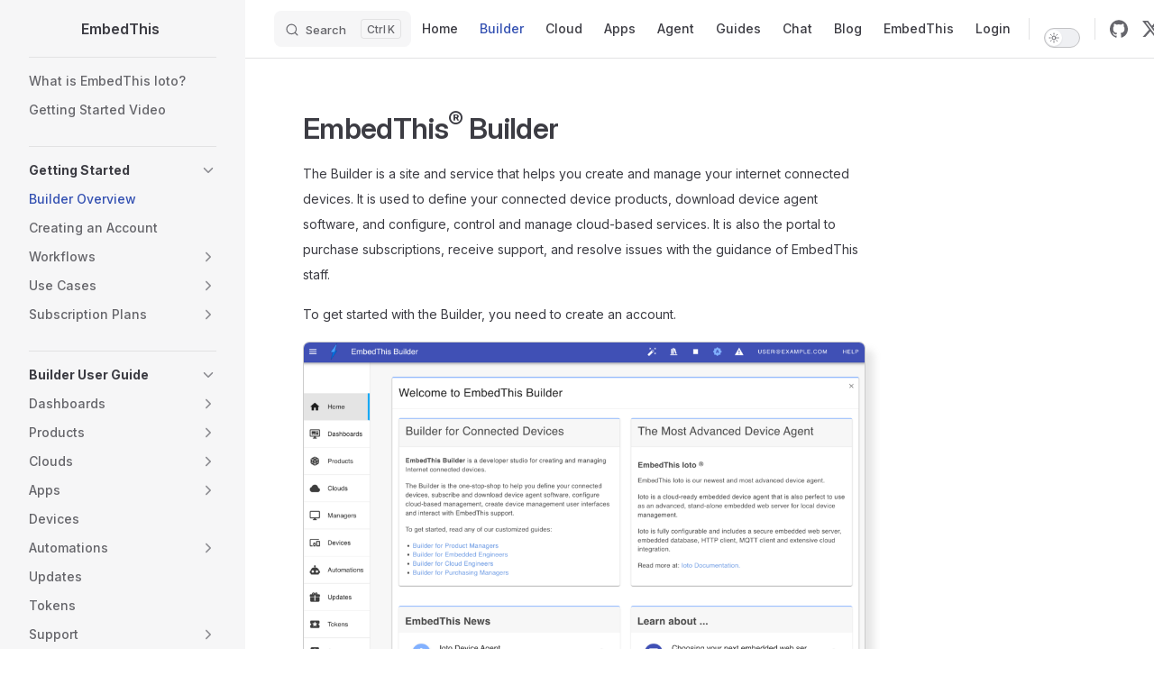

--- FILE ---
content_type: text/html
request_url: https://www.embedthis.com/doc/builder/
body_size: 13447
content:
<!DOCTYPE html>
<html lang="en-US" dir="ltr">
  <head>
    <meta charset="utf-8">
    <meta name="viewport" content="width=device-width,initial-scale=1">
    <title>EmbedThis® Builder | EmbedThis</title>
    
    <meta name="generator" content="VitePress v1.5.0">
    <link rel="preload stylesheet" href="/doc/assets/style.Bu7Dc8aj.css" as="style">
    <link rel="preload stylesheet" href="/doc/vp-icons.css" as="style">
    
    <script type="module" src="/doc/assets/app.Bgw5XRUi.js"></script>
    <link rel="preload" href="/doc/assets/inter-roman-latin.Di8DUHzh.woff2" as="font" type="font/woff2" crossorigin="">
    <link rel="modulepreload" href="/doc/assets/chunks/theme.B_tk8hFJ.js">
    <link rel="modulepreload" href="/doc/assets/chunks/framework.C2L5cM1d.js">
    <link rel="modulepreload" href="/doc/assets/builder_index.md.XugrbA9V.lean.js">
    <script id="check-dark-mode">(()=>{const e=localStorage.getItem("vitepress-theme-appearance")||"auto",a=window.matchMedia("(prefers-color-scheme: dark)").matches;(!e||e==="auto"?a:e==="dark")&&document.documentElement.classList.add("dark")})();</script>
    <script id="check-mac-os">document.documentElement.classList.toggle("mac",/Mac|iPhone|iPod|iPad/i.test(navigator.platform));</script>
    <link rel="canonical" href="https://www.embedthis.com/doc/builder/">
    <link rel="icon" href="/favicon.ico">
    <script src="/doc/analytics.js"></script>
    <script src="https://analytics.ahrefs.com/analytics.js" data-key="Zxj3glm9e9bBGu1cDQbuRw" async></script>
    <meta name="description" content="EmbedThis Builder Index">
    <meta property="og:title" content="EmbedThis® Builder">
    <meta property="og:description" content="EmbedThis Builder Index">
    <meta property="og:url" content="https://www.embedthis.com/doc/builder/">
    <meta property="og:image" content="https://www.embedthis.com/images/ioto/doc.png">
    <meta property="twitter:card" content="summary_large_image">
    <meta property="twitter:site" content="@embedthat">
    <meta property="twitter:creator" content="@embedthat">
    <meta property="twitter:title" content="EmbedThis® Builder">
    <meta property="twitter:description" content="EmbedThis Builder Index">
    <meta property="twitter:url" content="https://www.embedthis.com/doc/builder/">
    <meta property="twitter:image" content="https://www.embedthis.com/images/ioto/doc.png">
    <script type="application/ld+json">{
            "@context": "https://schema.org",
            "@type": "Article",
            "headline": "EmbedThis® Builder",
            "datePublished": "2025-03-16T22:49:52.000Z",
            "dateModified": "2025-03-16T22:49:52.000Z",
            "author": {
                "@type": "Organization",
                "name": "EmbedThis"
            },
            "publisher": {
                "@type": "Organization",
                "name": "EmbedThis",
                "logo": {
                    "@type": "ImageObject",
                    "url": "https://www.embedthis.com/images/logos/embedthis-logo-3d.png"
                }
            },
            "keywords": "IoT Device Management Platform,AWS IoT,IoT Platform,IoT Framework,IoT Device Cloud,IoT Device Agent,IoT Analytics"
        }</script>
  </head>
  <body>
    <div id="app"><div class="Layout" data-v-5d98c3a5><!--[--><!--]--><!--[--><span tabindex="-1" data-v-0f60ec36></span><a href="#VPContent" class="VPSkipLink visually-hidden" data-v-0f60ec36> Skip to content </a><!--]--><!----><header class="VPNav" data-v-5d98c3a5 data-v-ae24b3ad><div class="VPNavBar" data-v-ae24b3ad data-v-6aa21345><div class="wrapper" data-v-6aa21345><div class="container" data-v-6aa21345><div class="title" data-v-6aa21345><div class="VPNavBarTitle has-sidebar" data-v-6aa21345 data-v-1168a8e4><a class="title" href="/doc/" data-v-1168a8e4><!--[--><!--]--><!--[--><img class="VPImage logo" src="/doc/box-3d.avif" alt data-v-8426fc1a><!--]--><span data-v-1168a8e4>EmbedThis</span><!--[--><!--]--></a></div></div><div class="content" data-v-6aa21345><div class="content-body" data-v-6aa21345><!--[--><!--]--><div class="VPNavBarSearch search" data-v-6aa21345><!--[--><!----><div id="local-search"><button type="button" class="DocSearch DocSearch-Button" aria-label="Search"><span class="DocSearch-Button-Container"><span class="vp-icon DocSearch-Search-Icon"></span><span class="DocSearch-Button-Placeholder">Search</span></span><span class="DocSearch-Button-Keys"><kbd class="DocSearch-Button-Key"></kbd><kbd class="DocSearch-Button-Key">K</kbd></span></button></div><!--]--></div><nav aria-labelledby="main-nav-aria-label" class="VPNavBarMenu menu" data-v-6aa21345 data-v-dc692963><span id="main-nav-aria-label" class="visually-hidden" data-v-dc692963> Main Navigation </span><!--[--><!--[--><a class="VPLink link VPNavBarMenuLink" href="/doc/" tabindex="0" data-v-dc692963 data-v-e56f3d57><!--[--><span data-v-e56f3d57>Home</span><!--]--></a><!--]--><!--[--><a class="VPLink link VPNavBarMenuLink active" href="/doc/builder/" tabindex="0" data-v-dc692963 data-v-e56f3d57><!--[--><span data-v-e56f3d57>Builder</span><!--]--></a><!--]--><!--[--><a class="VPLink link VPNavBarMenuLink" href="/doc/ioto/" tabindex="0" data-v-dc692963 data-v-e56f3d57><!--[--><span data-v-e56f3d57>Cloud</span><!--]--></a><!--]--><!--[--><a class="VPLink link VPNavBarMenuLink" href="/doc/apps/" tabindex="0" data-v-dc692963 data-v-e56f3d57><!--[--><span data-v-e56f3d57>Apps</span><!--]--></a><!--]--><!--[--><a class="VPLink link VPNavBarMenuLink" href="/doc/agent/" tabindex="0" data-v-dc692963 data-v-e56f3d57><!--[--><span data-v-e56f3d57>Agent</span><!--]--></a><!--]--><!--[--><a class="VPLink link vp-external-link-icon VPNavBarMenuLink" href="https://www.embedthis.com/blog/ioto/ioto-guide-index.html" target="_blank" rel="noreferrer" tabindex="0" data-v-dc692963 data-v-e56f3d57><!--[--><span data-v-e56f3d57>Guides</span><!--]--></a><!--]--><!--[--><a class="VPLink link VPNavBarMenuLink" href="/doc/chat/bot.html" tabindex="0" data-v-dc692963 data-v-e56f3d57><!--[--><span data-v-e56f3d57>Chat</span><!--]--></a><!--]--><!--[--><a class="VPLink link vp-external-link-icon VPNavBarMenuLink" href="https://www.embedthis.com/blog/" target="_blank" rel="noreferrer" tabindex="0" data-v-dc692963 data-v-e56f3d57><!--[--><span data-v-e56f3d57>Blog</span><!--]--></a><!--]--><!--[--><a class="VPLink link vp-external-link-icon VPNavBarMenuLink" href="https://www.embedthis.com/" target="_blank" rel="noreferrer" tabindex="0" data-v-dc692963 data-v-e56f3d57><!--[--><span data-v-e56f3d57>EmbedThis</span><!--]--></a><!--]--><!--[--><a class="VPLink link vp-external-link-icon VPNavBarMenuLink" href="https://admin.embedthis.com/" target="_blank" rel="noreferrer" tabindex="0" data-v-dc692963 data-v-e56f3d57><!--[--><span data-v-e56f3d57>Login</span><!--]--></a><!--]--><!--]--></nav><!----><div class="VPNavBarAppearance appearance" data-v-6aa21345 data-v-6c893767><button class="VPSwitch VPSwitchAppearance" type="button" role="switch" title aria-checked="false" data-v-6c893767 data-v-5337faa4 data-v-1d5665e3><span class="check" data-v-1d5665e3><span class="icon" data-v-1d5665e3><!--[--><span class="vpi-sun sun" data-v-5337faa4></span><span class="vpi-moon moon" data-v-5337faa4></span><!--]--></span></span></button></div><div class="VPSocialLinks VPNavBarSocialLinks social-links" data-v-6aa21345 data-v-0394ad82 data-v-7bc22406><!--[--><a class="VPSocialLink no-icon" href="https://github.com/embedthis/" aria-label="github" target="_blank" rel="noopener" data-v-7bc22406 data-v-bd121fe5><span class="vpi-social-github"></span></a><a class="VPSocialLink no-icon" href="https://x.com/embedthat/" aria-label="x" target="_blank" rel="noopener" data-v-7bc22406 data-v-bd121fe5><span class="vpi-social-x"></span></a><a class="VPSocialLink no-icon" href="https://www.facebook.com/embedthis/" aria-label="facebook" target="_blank" rel="noopener" data-v-7bc22406 data-v-bd121fe5><span class="vpi-social-facebook"></span></a><!--]--></div><div class="VPFlyout VPNavBarExtra extra" data-v-6aa21345 data-v-bb2aa2f0 data-v-cf11d7a2><button type="button" class="button" aria-haspopup="true" aria-expanded="false" aria-label="extra navigation" data-v-cf11d7a2><span class="vpi-more-horizontal icon" data-v-cf11d7a2></span></button><div class="menu" data-v-cf11d7a2><div class="VPMenu" data-v-cf11d7a2 data-v-b98bc113><!----><!--[--><!--[--><!----><div class="group" data-v-bb2aa2f0><div class="item appearance" data-v-bb2aa2f0><p class="label" data-v-bb2aa2f0>Appearance</p><div class="appearance-action" data-v-bb2aa2f0><button class="VPSwitch VPSwitchAppearance" type="button" role="switch" title aria-checked="false" data-v-bb2aa2f0 data-v-5337faa4 data-v-1d5665e3><span class="check" data-v-1d5665e3><span class="icon" data-v-1d5665e3><!--[--><span class="vpi-sun sun" data-v-5337faa4></span><span class="vpi-moon moon" data-v-5337faa4></span><!--]--></span></span></button></div></div></div><div class="group" data-v-bb2aa2f0><div class="item social-links" data-v-bb2aa2f0><div class="VPSocialLinks social-links-list" data-v-bb2aa2f0 data-v-7bc22406><!--[--><a class="VPSocialLink no-icon" href="https://github.com/embedthis/" aria-label="github" target="_blank" rel="noopener" data-v-7bc22406 data-v-bd121fe5><span class="vpi-social-github"></span></a><a class="VPSocialLink no-icon" href="https://x.com/embedthat/" aria-label="x" target="_blank" rel="noopener" data-v-7bc22406 data-v-bd121fe5><span class="vpi-social-x"></span></a><a class="VPSocialLink no-icon" href="https://www.facebook.com/embedthis/" aria-label="facebook" target="_blank" rel="noopener" data-v-7bc22406 data-v-bd121fe5><span class="vpi-social-facebook"></span></a><!--]--></div></div></div><!--]--><!--]--></div></div></div><!--[--><!--]--><button type="button" class="VPNavBarHamburger hamburger" aria-label="mobile navigation" aria-expanded="false" aria-controls="VPNavScreen" data-v-6aa21345 data-v-e5dd9c1c><span class="container" data-v-e5dd9c1c><span class="top" data-v-e5dd9c1c></span><span class="middle" data-v-e5dd9c1c></span><span class="bottom" data-v-e5dd9c1c></span></span></button></div></div></div></div><div class="divider" data-v-6aa21345><div class="divider-line" data-v-6aa21345></div></div></div><!----></header><div class="VPLocalNav has-sidebar empty" data-v-5d98c3a5 data-v-a6f0e41e><div class="container" data-v-a6f0e41e><button class="menu" aria-expanded="false" aria-controls="VPSidebarNav" data-v-a6f0e41e><span class="vpi-align-left menu-icon" data-v-a6f0e41e></span><span class="menu-text" data-v-a6f0e41e>Menu</span></button><div class="VPLocalNavOutlineDropdown" style="--vp-vh:0px;" data-v-a6f0e41e data-v-17a5e62e><button data-v-17a5e62e>Return to top</button><!----></div></div></div><aside class="VPSidebar" data-v-5d98c3a5 data-v-319d5ca6><div class="curtain" data-v-319d5ca6></div><nav class="nav" id="VPSidebarNav" aria-labelledby="sidebar-aria-label" tabindex="-1" data-v-319d5ca6><span class="visually-hidden" id="sidebar-aria-label" data-v-319d5ca6> Sidebar Navigation </span><!--[--><!--]--><!--[--><div class="no-transition group" data-v-c40bc020><section class="VPSidebarItem level-0" data-v-c40bc020 data-v-b7550ba0><!----><div class="items" data-v-b7550ba0><!--[--><div class="VPSidebarItem level-1 is-link" data-v-b7550ba0 data-v-b7550ba0><div class="item" data-v-b7550ba0><div class="indicator" data-v-b7550ba0></div><a class="VPLink link link" href="/doc/builder/what-is-ioto.html" data-v-b7550ba0><!--[--><p class="text" data-v-b7550ba0>What is EmbedThis Ioto?</p><!--]--></a><!----></div><!----></div><div class="VPSidebarItem level-1 is-link" data-v-b7550ba0 data-v-b7550ba0><div class="item" data-v-b7550ba0><div class="indicator" data-v-b7550ba0></div><a class="VPLink link link" href="/doc/ioto/getting-started.html" data-v-b7550ba0><!--[--><p class="text" data-v-b7550ba0>Getting Started Video</p><!--]--></a><!----></div><!----></div><!--]--></div></section></div><div class="no-transition group" data-v-c40bc020><section class="VPSidebarItem level-0 collapsible has-active" data-v-c40bc020 data-v-b7550ba0><div class="item" role="button" tabindex="0" data-v-b7550ba0><div class="indicator" data-v-b7550ba0></div><h2 class="text" data-v-b7550ba0>Getting Started</h2><div class="caret" role="button" aria-label="toggle section" tabindex="0" data-v-b7550ba0><span class="vpi-chevron-right caret-icon" data-v-b7550ba0></span></div></div><div class="items" data-v-b7550ba0><!--[--><div class="VPSidebarItem level-1 is-link" data-v-b7550ba0 data-v-b7550ba0><div class="item" data-v-b7550ba0><div class="indicator" data-v-b7550ba0></div><a class="VPLink link link" href="/doc/builder/" data-v-b7550ba0><!--[--><p class="text" data-v-b7550ba0>Builder Overview</p><!--]--></a><!----></div><!----></div><div class="VPSidebarItem level-1 is-link" data-v-b7550ba0 data-v-b7550ba0><div class="item" data-v-b7550ba0><div class="indicator" data-v-b7550ba0></div><a class="VPLink link link" href="/doc/builder/start/account.html" data-v-b7550ba0><!--[--><p class="text" data-v-b7550ba0>Creating an Account</p><!--]--></a><!----></div><!----></div><section class="VPSidebarItem level-1 collapsible collapsed" data-v-b7550ba0 data-v-b7550ba0><div class="item" role="button" tabindex="0" data-v-b7550ba0><div class="indicator" data-v-b7550ba0></div><h3 class="text" data-v-b7550ba0>Workflows</h3><div class="caret" role="button" aria-label="toggle section" tabindex="0" data-v-b7550ba0><span class="vpi-chevron-right caret-icon" data-v-b7550ba0></span></div></div><div class="items" data-v-b7550ba0><!--[--><div class="VPSidebarItem level-2 is-link" data-v-b7550ba0 data-v-b7550ba0><div class="item" data-v-b7550ba0><div class="indicator" data-v-b7550ba0></div><a class="VPLink link link" href="/doc/builder/start/for-product-managers.html" data-v-b7550ba0><!--[--><p class="text" data-v-b7550ba0>Product Managers</p><!--]--></a><!----></div><!----></div><div class="VPSidebarItem level-2 is-link" data-v-b7550ba0 data-v-b7550ba0><div class="item" data-v-b7550ba0><div class="indicator" data-v-b7550ba0></div><a class="VPLink link link" href="/doc/builder/start/for-embedded-engineers.html" data-v-b7550ba0><!--[--><p class="text" data-v-b7550ba0>Embedded Engineers</p><!--]--></a><!----></div><!----></div><div class="VPSidebarItem level-2 is-link" data-v-b7550ba0 data-v-b7550ba0><div class="item" data-v-b7550ba0><div class="indicator" data-v-b7550ba0></div><a class="VPLink link link" href="/doc/builder/start/for-cloud-engineers.html" data-v-b7550ba0><!--[--><p class="text" data-v-b7550ba0>Cloud Engineers</p><!--]--></a><!----></div><!----></div><div class="VPSidebarItem level-2 is-link" data-v-b7550ba0 data-v-b7550ba0><div class="item" data-v-b7550ba0><div class="indicator" data-v-b7550ba0></div><a class="VPLink link link" href="/doc/builder/start/for-purchasing.html" data-v-b7550ba0><!--[--><p class="text" data-v-b7550ba0>Purchasing</p><!--]--></a><!----></div><!----></div><!--]--></div></section><section class="VPSidebarItem level-1 collapsible collapsed" data-v-b7550ba0 data-v-b7550ba0><div class="item" role="button" tabindex="0" data-v-b7550ba0><div class="indicator" data-v-b7550ba0></div><h3 class="text" data-v-b7550ba0>Use Cases</h3><div class="caret" role="button" aria-label="toggle section" tabindex="0" data-v-b7550ba0><span class="vpi-chevron-right caret-icon" data-v-b7550ba0></span></div></div><div class="items" data-v-b7550ba0><!--[--><div class="VPSidebarItem level-2 is-link" data-v-b7550ba0 data-v-b7550ba0><div class="item" data-v-b7550ba0><div class="indicator" data-v-b7550ba0></div><a class="VPLink link link" href="/doc/builder/start/cloud-managed.html" data-v-b7550ba0><!--[--><p class="text" data-v-b7550ba0>Cloud-Based Management</p><!--]--></a><!----></div><!----></div><div class="VPSidebarItem level-2 is-link" data-v-b7550ba0 data-v-b7550ba0><div class="item" data-v-b7550ba0><div class="indicator" data-v-b7550ba0></div><a class="VPLink link link" href="/doc/builder/start/device-managed.html" data-v-b7550ba0><!--[--><p class="text" data-v-b7550ba0>Device-Based Management</p><!--]--></a><!----></div><!----></div><div class="VPSidebarItem level-2 is-link" data-v-b7550ba0 data-v-b7550ba0><div class="item" data-v-b7550ba0><div class="indicator" data-v-b7550ba0></div><a class="VPLink link link" href="/doc/builder/plans/subscriptions.html" data-v-b7550ba0><!--[--><p class="text" data-v-b7550ba0>Managing Subscriptions</p><!--]--></a><!----></div><!----></div><!--]--></div></section><section class="VPSidebarItem level-1 collapsible collapsed" data-v-b7550ba0 data-v-b7550ba0><div class="item" role="button" tabindex="0" data-v-b7550ba0><div class="indicator" data-v-b7550ba0></div><h3 class="text" data-v-b7550ba0>Subscription Plans</h3><div class="caret" role="button" aria-label="toggle section" tabindex="0" data-v-b7550ba0><span class="vpi-chevron-right caret-icon" data-v-b7550ba0></span></div></div><div class="items" data-v-b7550ba0><!--[--><div class="VPSidebarItem level-2 is-link" data-v-b7550ba0 data-v-b7550ba0><div class="item" data-v-b7550ba0><div class="indicator" data-v-b7550ba0></div><a class="VPLink link link" href="/doc/builder/plans/" data-v-b7550ba0><!--[--><p class="text" data-v-b7550ba0>Subscriptions Overview</p><!--]--></a><!----></div><!----></div><div class="VPSidebarItem level-2 is-link" data-v-b7550ba0 data-v-b7550ba0><div class="item" data-v-b7550ba0><div class="indicator" data-v-b7550ba0></div><a class="VPLink link link" href="/doc/builder/plans/licensing.html" data-v-b7550ba0><!--[--><p class="text" data-v-b7550ba0>Licensing</p><!--]--></a><!----></div><!----></div><div class="VPSidebarItem level-2 is-link" data-v-b7550ba0 data-v-b7550ba0><div class="item" data-v-b7550ba0><div class="indicator" data-v-b7550ba0></div><a class="VPLink link link" href="/doc/builder/plans/subscriptions.html" data-v-b7550ba0><!--[--><p class="text" data-v-b7550ba0>Subscriptions</p><!--]--></a><!----></div><!----></div><section class="VPSidebarItem level-2 collapsible collapsed" data-v-b7550ba0 data-v-b7550ba0><div class="item" role="button" tabindex="0" data-v-b7550ba0><div class="indicator" data-v-b7550ba0></div><h4 class="text" data-v-b7550ba0>Agent Pricing</h4><div class="caret" role="button" aria-label="toggle section" tabindex="0" data-v-b7550ba0><span class="vpi-chevron-right caret-icon" data-v-b7550ba0></span></div></div><div class="items" data-v-b7550ba0><!--[--><div class="VPSidebarItem level-3 is-link" data-v-b7550ba0 data-v-b7550ba0><div class="item" data-v-b7550ba0><div class="indicator" data-v-b7550ba0></div><a class="VPLink link link" href="/doc/builder/plans/royalty-free.html" data-v-b7550ba0><!--[--><p class="text" data-v-b7550ba0>Royalty-free Agent Pricing</p><!--]--></a><!----></div><!----></div><div class="VPSidebarItem level-3 is-link" data-v-b7550ba0 data-v-b7550ba0><div class="item" data-v-b7550ba0><div class="indicator" data-v-b7550ba0></div><a class="VPLink link link" href="/doc/builder/plans/volume.html" data-v-b7550ba0><!--[--><p class="text" data-v-b7550ba0>Volume-Based Agent Pricing</p><!--]--></a><!----></div><!----></div><!--]--></div></section><div class="VPSidebarItem level-2 is-link" data-v-b7550ba0 data-v-b7550ba0><div class="item" data-v-b7550ba0><div class="indicator" data-v-b7550ba0></div><a class="VPLink link link" href="/doc/builder/plans/cloud.html" data-v-b7550ba0><!--[--><p class="text" data-v-b7550ba0>Cloud Pricing</p><!--]--></a><!----></div><!----></div><div class="VPSidebarItem level-2 is-link" data-v-b7550ba0 data-v-b7550ba0><div class="item" data-v-b7550ba0><div class="indicator" data-v-b7550ba0></div><a class="VPLink link link" href="/doc/builder/plans/limits.html" data-v-b7550ba0><!--[--><p class="text" data-v-b7550ba0>Cloud Data Limits</p><!--]--></a><!----></div><!----></div><div class="VPSidebarItem level-2 is-link" data-v-b7550ba0 data-v-b7550ba0><div class="item" data-v-b7550ba0><div class="indicator" data-v-b7550ba0></div><a class="VPLink link link" href="/doc/builder/plans/billing.html" data-v-b7550ba0><!--[--><p class="text" data-v-b7550ba0>Billing</p><!--]--></a><!----></div><!----></div><div class="VPSidebarItem level-2 is-link" data-v-b7550ba0 data-v-b7550ba0><div class="item" data-v-b7550ba0><div class="indicator" data-v-b7550ba0></div><a class="VPLink link link" href="/doc/builder/plans/support.html" data-v-b7550ba0><!--[--><p class="text" data-v-b7550ba0>Support</p><!--]--></a><!----></div><!----></div><!--]--></div></section><!--]--></div></section></div><div class="no-transition group" data-v-c40bc020><section class="VPSidebarItem level-0 collapsible" data-v-c40bc020 data-v-b7550ba0><div class="item" role="button" tabindex="0" data-v-b7550ba0><div class="indicator" data-v-b7550ba0></div><h2 class="text" data-v-b7550ba0>Builder User Guide</h2><div class="caret" role="button" aria-label="toggle section" tabindex="0" data-v-b7550ba0><span class="vpi-chevron-right caret-icon" data-v-b7550ba0></span></div></div><div class="items" data-v-b7550ba0><!--[--><section class="VPSidebarItem level-1 collapsible collapsed" data-v-b7550ba0 data-v-b7550ba0><div class="item" role="button" tabindex="0" data-v-b7550ba0><div class="indicator" data-v-b7550ba0></div><h3 class="text" data-v-b7550ba0>Dashboards</h3><div class="caret" role="button" aria-label="toggle section" tabindex="0" data-v-b7550ba0><span class="vpi-chevron-right caret-icon" data-v-b7550ba0></span></div></div><div class="items" data-v-b7550ba0><!--[--><div class="VPSidebarItem level-2 is-link" data-v-b7550ba0 data-v-b7550ba0><div class="item" data-v-b7550ba0><div class="indicator" data-v-b7550ba0></div><a class="VPLink link link" href="/doc/builder/ui/dashboards/" data-v-b7550ba0><!--[--><p class="text" data-v-b7550ba0>Dashboards Overview</p><!--]--></a><!----></div><!----></div><div class="VPSidebarItem level-2 is-link" data-v-b7550ba0 data-v-b7550ba0><div class="item" data-v-b7550ba0><div class="indicator" data-v-b7550ba0></div><a class="VPLink link link" href="/doc/builder/ui/dashboards/config.html" data-v-b7550ba0><!--[--><p class="text" data-v-b7550ba0>Configuration</p><!--]--></a><!----></div><!----></div><!--]--></div></section><section class="VPSidebarItem level-1 collapsible collapsed" data-v-b7550ba0 data-v-b7550ba0><div class="item" role="button" tabindex="0" data-v-b7550ba0><div class="indicator" data-v-b7550ba0></div><h3 class="text" data-v-b7550ba0>Products</h3><div class="caret" role="button" aria-label="toggle section" tabindex="0" data-v-b7550ba0><span class="vpi-chevron-right caret-icon" data-v-b7550ba0></span></div></div><div class="items" data-v-b7550ba0><!--[--><div class="VPSidebarItem level-2 is-link" data-v-b7550ba0 data-v-b7550ba0><div class="item" data-v-b7550ba0><div class="indicator" data-v-b7550ba0></div><a class="VPLink link link" href="/doc/builder/products/" data-v-b7550ba0><!--[--><p class="text" data-v-b7550ba0>Products Overview</p><!--]--></a><!----></div><!----></div><section class="VPSidebarItem level-2 collapsible collapsed" data-v-b7550ba0 data-v-b7550ba0><div class="item" role="button" tabindex="0" data-v-b7550ba0><div class="indicator" data-v-b7550ba0></div><h4 class="text" data-v-b7550ba0>Device Agents</h4><div class="caret" role="button" aria-label="toggle section" tabindex="0" data-v-b7550ba0><span class="vpi-chevron-right caret-icon" data-v-b7550ba0></span></div></div><div class="items" data-v-b7550ba0><!--[--><div class="VPSidebarItem level-3 is-link" data-v-b7550ba0 data-v-b7550ba0><div class="item" data-v-b7550ba0><div class="indicator" data-v-b7550ba0></div><a class="VPLink link link" href="/doc/builder/products/download.html" data-v-b7550ba0><!--[--><p class="text" data-v-b7550ba0>Downloading</p><!--]--></a><!----></div><!----></div><section class="VPSidebarItem level-3 collapsible collapsed" data-v-b7550ba0 data-v-b7550ba0><div class="item" role="button" tabindex="0" data-v-b7550ba0><div class="indicator" data-v-b7550ba0></div><h5 class="text" data-v-b7550ba0>Ioto</h5><div class="caret" role="button" aria-label="toggle section" tabindex="0" data-v-b7550ba0><span class="vpi-chevron-right caret-icon" data-v-b7550ba0></span></div></div><div class="items" data-v-b7550ba0><!--[--><div class="VPSidebarItem level-4 is-link" data-v-b7550ba0 data-v-b7550ba0><div class="item" data-v-b7550ba0><div class="indicator" data-v-b7550ba0></div><a class="VPLink link link" href="/doc/builder/products/ioto/" data-v-b7550ba0><!--[--><p class="text" data-v-b7550ba0>Ioto Overview</p><!--]--></a><!----></div><!----></div><div class="VPSidebarItem level-4 is-link" data-v-b7550ba0 data-v-b7550ba0><div class="item" data-v-b7550ba0><div class="indicator" data-v-b7550ba0></div><a class="VPLink link link" href="/doc/builder/products/ioto/features.html" data-v-b7550ba0><!--[--><p class="text" data-v-b7550ba0>Features</p><!--]--></a><!----></div><!----></div><div class="VPSidebarItem level-4 is-link" data-v-b7550ba0 data-v-b7550ba0><div class="item" data-v-b7550ba0><div class="indicator" data-v-b7550ba0></div><a class="VPLink link link" href="/doc/ioto/" data-v-b7550ba0><!--[--><p class="text" data-v-b7550ba0>Documentation</p><!--]--></a><!----></div><!----></div><!--]--></div></section><div class="VPSidebarItem level-3 is-link" data-v-b7550ba0 data-v-b7550ba0><div class="item" data-v-b7550ba0><div class="indicator" data-v-b7550ba0></div><a class="VPLink link link" href="/doc/builder/products/appweb-goahead/" data-v-b7550ba0><!--[--><p class="text" data-v-b7550ba0>Appweb/GoAhead</p><!--]--></a><!----></div><!----></div><!--]--></div></section><div class="VPSidebarItem level-2 is-link" data-v-b7550ba0 data-v-b7550ba0><div class="item" data-v-b7550ba0><div class="indicator" data-v-b7550ba0></div><a class="VPLink link link" href="/doc/builder/products/center.html" data-v-b7550ba0><!--[--><p class="text" data-v-b7550ba0>Security Center</p><!--]--></a><!----></div><!----></div><!--]--></div></section><section class="VPSidebarItem level-1 collapsible collapsed" data-v-b7550ba0 data-v-b7550ba0><div class="item" role="button" tabindex="0" data-v-b7550ba0><div class="indicator" data-v-b7550ba0></div><h3 class="text" data-v-b7550ba0>Clouds</h3><div class="caret" role="button" aria-label="toggle section" tabindex="0" data-v-b7550ba0><span class="vpi-chevron-right caret-icon" data-v-b7550ba0></span></div></div><div class="items" data-v-b7550ba0><!--[--><div class="VPSidebarItem level-2 is-link" data-v-b7550ba0 data-v-b7550ba0><div class="item" data-v-b7550ba0><div class="indicator" data-v-b7550ba0></div><a class="VPLink link link" href="/doc/builder/clouds/" data-v-b7550ba0><!--[--><p class="text" data-v-b7550ba0>Clouds Overview</p><!--]--></a><!----></div><!----></div><div class="VPSidebarItem level-2 is-link" data-v-b7550ba0 data-v-b7550ba0><div class="item" data-v-b7550ba0><div class="indicator" data-v-b7550ba0></div><a class="VPLink link link" href="/doc/builder/clouds/aws-account.html" data-v-b7550ba0><!--[--><p class="text" data-v-b7550ba0>Cloud Account</p><!--]--></a><!----></div><!----></div><div class="VPSidebarItem level-2 is-link" data-v-b7550ba0 data-v-b7550ba0><div class="item" data-v-b7550ba0><div class="indicator" data-v-b7550ba0></div><a class="VPLink link link" href="/doc/builder/clouds/creating.html" data-v-b7550ba0><!--[--><p class="text" data-v-b7550ba0>Creating Clouds</p><!--]--></a><!----></div><!----></div><!--]--></div></section><section class="VPSidebarItem level-1 collapsible collapsed" data-v-b7550ba0 data-v-b7550ba0><div class="item" role="button" tabindex="0" data-v-b7550ba0><div class="indicator" data-v-b7550ba0></div><h3 class="text" data-v-b7550ba0>Apps</h3><div class="caret" role="button" aria-label="toggle section" tabindex="0" data-v-b7550ba0><span class="vpi-chevron-right caret-icon" data-v-b7550ba0></span></div></div><div class="items" data-v-b7550ba0><!--[--><div class="VPSidebarItem level-2 is-link" data-v-b7550ba0 data-v-b7550ba0><div class="item" data-v-b7550ba0><div class="indicator" data-v-b7550ba0></div><a class="VPLink link link" href="/doc/builder/apps/" data-v-b7550ba0><!--[--><p class="text" data-v-b7550ba0>Device Apps</p><!--]--></a><!----></div><!----></div><div class="VPSidebarItem level-2 is-link" data-v-b7550ba0 data-v-b7550ba0><div class="item" data-v-b7550ba0><div class="indicator" data-v-b7550ba0></div><a class="VPLink link link" href="/doc/builder/apps/creating-apps.html" data-v-b7550ba0><!--[--><p class="text" data-v-b7550ba0>Creating Apps</p><!--]--></a><!----></div><!----></div><!--]--></div></section><div class="VPSidebarItem level-1 is-link" data-v-b7550ba0 data-v-b7550ba0><div class="item" data-v-b7550ba0><div class="indicator" data-v-b7550ba0></div><a class="VPLink link link" href="/doc/builder/devices/index.html" data-v-b7550ba0><!--[--><p class="text" data-v-b7550ba0>Devices</p><!--]--></a><!----></div><!----></div><section class="VPSidebarItem level-1 collapsible collapsed" data-v-b7550ba0 data-v-b7550ba0><div class="item" role="button" tabindex="0" data-v-b7550ba0><div class="indicator" data-v-b7550ba0></div><h3 class="text" data-v-b7550ba0>Automations</h3><div class="caret" role="button" aria-label="toggle section" tabindex="0" data-v-b7550ba0><span class="vpi-chevron-right caret-icon" data-v-b7550ba0></span></div></div><div class="items" data-v-b7550ba0><!--[--><div class="VPSidebarItem level-2 is-link" data-v-b7550ba0 data-v-b7550ba0><div class="item" data-v-b7550ba0><div class="indicator" data-v-b7550ba0></div><a class="VPLink link link" href="/doc/builder/automations/" data-v-b7550ba0><!--[--><p class="text" data-v-b7550ba0>Automations Overview</p><!--]--></a><!----></div><!----></div><div class="VPSidebarItem level-2 is-link" data-v-b7550ba0 data-v-b7550ba0><div class="item" data-v-b7550ba0><div class="indicator" data-v-b7550ba0></div><a class="VPLink link link" href="/doc/builder/automations/triggers.html" data-v-b7550ba0><!--[--><p class="text" data-v-b7550ba0>Triggers</p><!--]--></a><!----></div><!----></div><div class="VPSidebarItem level-2 is-link" data-v-b7550ba0 data-v-b7550ba0><div class="item" data-v-b7550ba0><div class="indicator" data-v-b7550ba0></div><a class="VPLink link link" href="/doc/builder/automations/actions.html" data-v-b7550ba0><!--[--><p class="text" data-v-b7550ba0>Actions</p><!--]--></a><!----></div><!----></div><div class="VPSidebarItem level-2 is-link" data-v-b7550ba0 data-v-b7550ba0><div class="item" data-v-b7550ba0><div class="indicator" data-v-b7550ba0></div><a class="VPLink link link" href="/doc/builder/automations/alerts.html" data-v-b7550ba0><!--[--><p class="text" data-v-b7550ba0>Alerts</p><!--]--></a><!----></div><!----></div><!--]--></div></section><div class="VPSidebarItem level-1 is-link" data-v-b7550ba0 data-v-b7550ba0><div class="item" data-v-b7550ba0><div class="indicator" data-v-b7550ba0></div><a class="VPLink link link" href="/doc/builder/software/" data-v-b7550ba0><!--[--><p class="text" data-v-b7550ba0>Updates</p><!--]--></a><!----></div><!----></div><div class="VPSidebarItem level-1 is-link" data-v-b7550ba0 data-v-b7550ba0><div class="item" data-v-b7550ba0><div class="indicator" data-v-b7550ba0></div><a class="VPLink link link" href="/doc/builder/tokens/" data-v-b7550ba0><!--[--><p class="text" data-v-b7550ba0>Tokens</p><!--]--></a><!----></div><!----></div><section class="VPSidebarItem level-1 collapsible collapsed" data-v-b7550ba0 data-v-b7550ba0><div class="item" role="button" tabindex="0" data-v-b7550ba0><div class="indicator" data-v-b7550ba0></div><h3 class="text" data-v-b7550ba0>Support</h3><div class="caret" role="button" aria-label="toggle section" tabindex="0" data-v-b7550ba0><span class="vpi-chevron-right caret-icon" data-v-b7550ba0></span></div></div><div class="items" data-v-b7550ba0><!--[--><div class="VPSidebarItem level-2 is-link" data-v-b7550ba0 data-v-b7550ba0><div class="item" data-v-b7550ba0><div class="indicator" data-v-b7550ba0></div><a class="VPLink link link" href="/doc/builder/support/index.html" data-v-b7550ba0><!--[--><p class="text" data-v-b7550ba0>Support Overview</p><!--]--></a><!----></div><!----></div><div class="VPSidebarItem level-2 is-link" data-v-b7550ba0 data-v-b7550ba0><div class="item" data-v-b7550ba0><div class="indicator" data-v-b7550ba0></div><a class="VPLink link link" href="/doc/builder/support/cases.html" data-v-b7550ba0><!--[--><p class="text" data-v-b7550ba0>Support Cases</p><!--]--></a><!----></div><!----></div><!--]--></div></section><section class="VPSidebarItem level-1 collapsible collapsed" data-v-b7550ba0 data-v-b7550ba0><div class="item" role="button" tabindex="0" data-v-b7550ba0><div class="indicator" data-v-b7550ba0></div><h3 class="text" data-v-b7550ba0>Account</h3><div class="caret" role="button" aria-label="toggle section" tabindex="0" data-v-b7550ba0><span class="vpi-chevron-right caret-icon" data-v-b7550ba0></span></div></div><div class="items" data-v-b7550ba0><!--[--><div class="VPSidebarItem level-2 is-link" data-v-b7550ba0 data-v-b7550ba0><div class="item" data-v-b7550ba0><div class="indicator" data-v-b7550ba0></div><a class="VPLink link link" href="/doc/builder/admin/profile.html" data-v-b7550ba0><!--[--><p class="text" data-v-b7550ba0>Profile</p><!--]--></a><!----></div><!----></div><div class="VPSidebarItem level-2 is-link" data-v-b7550ba0 data-v-b7550ba0><div class="item" data-v-b7550ba0><div class="indicator" data-v-b7550ba0></div><a class="VPLink link link" href="/doc/builder/admin/settings.html" data-v-b7550ba0><!--[--><p class="text" data-v-b7550ba0>Settings</p><!--]--></a><!----></div><!----></div><div class="VPSidebarItem level-2 is-link" data-v-b7550ba0 data-v-b7550ba0><div class="item" data-v-b7550ba0><div class="indicator" data-v-b7550ba0></div><a class="VPLink link link" href="/doc/builder/admin/members.html" data-v-b7550ba0><!--[--><p class="text" data-v-b7550ba0>Users</p><!--]--></a><!----></div><!----></div><!--]--></div></section><!--]--></div></section></div><div class="no-transition group" data-v-c40bc020><section class="VPSidebarItem level-0 collapsible collapsed" data-v-c40bc020 data-v-b7550ba0><div class="item" role="button" tabindex="0" data-v-b7550ba0><div class="indicator" data-v-b7550ba0></div><h2 class="text" data-v-b7550ba0>Builder API Reference</h2><div class="caret" role="button" aria-label="toggle section" tabindex="0" data-v-b7550ba0><span class="vpi-chevron-right caret-icon" data-v-b7550ba0></span></div></div><div class="items" data-v-b7550ba0><!--[--><div class="VPSidebarItem level-1 is-link" data-v-b7550ba0 data-v-b7550ba0><div class="item" data-v-b7550ba0><div class="indicator" data-v-b7550ba0></div><a class="VPLink link link" href="/doc/builder/ref/" data-v-b7550ba0><!--[--><p class="text" data-v-b7550ba0>API Overview</p><!--]--></a><!----></div><!----></div><div class="VPSidebarItem level-1 is-link" data-v-b7550ba0 data-v-b7550ba0><div class="item" data-v-b7550ba0><div class="indicator" data-v-b7550ba0></div><a class="VPLink link link" href="/doc/builder/ref/authentication.html" data-v-b7550ba0><!--[--><p class="text" data-v-b7550ba0>Authentication</p><!--]--></a><!----></div><!----></div><section class="VPSidebarItem level-1 collapsible collapsed" data-v-b7550ba0 data-v-b7550ba0><div class="item" role="button" tabindex="0" data-v-b7550ba0><div class="indicator" data-v-b7550ba0></div><h3 class="text" data-v-b7550ba0>Builder APIs</h3><div class="caret" role="button" aria-label="toggle section" tabindex="0" data-v-b7550ba0><span class="vpi-chevron-right caret-icon" data-v-b7550ba0></span></div></div><div class="items" data-v-b7550ba0><!--[--><div class="VPSidebarItem level-2 is-link" data-v-b7550ba0 data-v-b7550ba0><div class="item" data-v-b7550ba0><div class="indicator" data-v-b7550ba0></div><a class="VPLink link link" href="/doc/builder/ref/account.html" data-v-b7550ba0><!--[--><p class="text" data-v-b7550ba0>Account</p><!--]--></a><!----></div><!----></div><div class="VPSidebarItem level-2 is-link" data-v-b7550ba0 data-v-b7550ba0><div class="item" data-v-b7550ba0><div class="indicator" data-v-b7550ba0></div><a class="VPLink link link" href="/doc/builder/ref/action.html" data-v-b7550ba0><!--[--><p class="text" data-v-b7550ba0>Action</p><!--]--></a><!----></div><!----></div><div class="VPSidebarItem level-2 is-link" data-v-b7550ba0 data-v-b7550ba0><div class="item" data-v-b7550ba0><div class="indicator" data-v-b7550ba0></div><a class="VPLink link link" href="/doc/builder/ref/alert.html" data-v-b7550ba0><!--[--><p class="text" data-v-b7550ba0>Alert</p><!--]--></a><!----></div><!----></div><div class="VPSidebarItem level-2 is-link" data-v-b7550ba0 data-v-b7550ba0><div class="item" data-v-b7550ba0><div class="indicator" data-v-b7550ba0></div><a class="VPLink link link" href="/doc/builder/ref/cloud.html" data-v-b7550ba0><!--[--><p class="text" data-v-b7550ba0>Cloud</p><!--]--></a><!----></div><!----></div><div class="VPSidebarItem level-2 is-link" data-v-b7550ba0 data-v-b7550ba0><div class="item" data-v-b7550ba0><div class="indicator" data-v-b7550ba0></div><a class="VPLink link link" href="/doc/builder/ref/dashboard.html" data-v-b7550ba0><!--[--><p class="text" data-v-b7550ba0>Dashboard</p><!--]--></a><!----></div><!----></div><div class="VPSidebarItem level-2 is-link" data-v-b7550ba0 data-v-b7550ba0><div class="item" data-v-b7550ba0><div class="indicator" data-v-b7550ba0></div><a class="VPLink link link" href="/doc/builder/ref/device.html" data-v-b7550ba0><!--[--><p class="text" data-v-b7550ba0>Device</p><!--]--></a><!----></div><!----></div><div class="VPSidebarItem level-2 is-link" data-v-b7550ba0 data-v-b7550ba0><div class="item" data-v-b7550ba0><div class="indicator" data-v-b7550ba0></div><a class="VPLink link link" href="/doc/builder/ref/issue.html" data-v-b7550ba0><!--[--><p class="text" data-v-b7550ba0>Issue</p><!--]--></a><!----></div><!----></div><div class="VPSidebarItem level-2 is-link" data-v-b7550ba0 data-v-b7550ba0><div class="item" data-v-b7550ba0><div class="indicator" data-v-b7550ba0></div><a class="VPLink link link" href="/doc/builder/ref/manager.html" data-v-b7550ba0><!--[--><p class="text" data-v-b7550ba0>App</p><!--]--></a><!----></div><!----></div><div class="VPSidebarItem level-2 is-link" data-v-b7550ba0 data-v-b7550ba0><div class="item" data-v-b7550ba0><div class="indicator" data-v-b7550ba0></div><a class="VPLink link link" href="/doc/builder/ref/metric.html" data-v-b7550ba0><!--[--><p class="text" data-v-b7550ba0>Metric</p><!--]--></a><!----></div><!----></div><div class="VPSidebarItem level-2 is-link" data-v-b7550ba0 data-v-b7550ba0><div class="item" data-v-b7550ba0><div class="indicator" data-v-b7550ba0></div><a class="VPLink link link" href="/doc/builder/ref/product.html" data-v-b7550ba0><!--[--><p class="text" data-v-b7550ba0>Product</p><!--]--></a><!----></div><!----></div><div class="VPSidebarItem level-2 is-link" data-v-b7550ba0 data-v-b7550ba0><div class="item" data-v-b7550ba0><div class="indicator" data-v-b7550ba0></div><a class="VPLink link link" href="/doc/builder/ref/software.html" data-v-b7550ba0><!--[--><p class="text" data-v-b7550ba0>Software</p><!--]--></a><!----></div><!----></div><div class="VPSidebarItem level-2 is-link" data-v-b7550ba0 data-v-b7550ba0><div class="item" data-v-b7550ba0><div class="indicator" data-v-b7550ba0></div><a class="VPLink link link" href="/doc/builder/ref/token.html" data-v-b7550ba0><!--[--><p class="text" data-v-b7550ba0>Token</p><!--]--></a><!----></div><!----></div><div class="VPSidebarItem level-2 is-link" data-v-b7550ba0 data-v-b7550ba0><div class="item" data-v-b7550ba0><div class="indicator" data-v-b7550ba0></div><a class="VPLink link link" href="/doc/builder/ref/user.html" data-v-b7550ba0><!--[--><p class="text" data-v-b7550ba0>User</p><!--]--></a><!----></div><!----></div><!--]--></div></section><!--]--></div></section></div><div class="no-transition group" data-v-c40bc020><section class="VPSidebarItem level-0" data-v-c40bc020 data-v-b7550ba0><!----><div class="items" data-v-b7550ba0><!--[--><div class="VPSidebarItem level-1 is-link" data-v-b7550ba0 data-v-b7550ba0><div class="item" data-v-b7550ba0><div class="indicator" data-v-b7550ba0></div><a class="VPLink link link" href="/doc/builder/services/consulting.html" data-v-b7550ba0><!--[--><p class="text" data-v-b7550ba0>Consulting Services</p><!--]--></a><!----></div><!----></div><div class="VPSidebarItem level-1 is-link" data-v-b7550ba0 data-v-b7550ba0><div class="item" data-v-b7550ba0><div class="indicator" data-v-b7550ba0></div><a class="VPLink link link" href="/doc/builder/glossary.html" data-v-b7550ba0><!--[--><p class="text" data-v-b7550ba0>Glossary</p><!--]--></a><!----></div><!----></div><div class="VPSidebarItem level-1 is-link" data-v-b7550ba0 data-v-b7550ba0><div class="item" data-v-b7550ba0><div class="indicator" data-v-b7550ba0></div><a class="VPLink link vp-external-link-icon link" href="https://www.embedthis.com/blog/faqs/ioto-faq.html" target="_blank" rel="noreferrer" data-v-b7550ba0><!--[--><p class="text" data-v-b7550ba0>Ioto FAQ</p><!--]--></a><!----></div><!----></div><div class="VPSidebarItem level-1 is-link" data-v-b7550ba0 data-v-b7550ba0><div class="item" data-v-b7550ba0><div class="indicator" data-v-b7550ba0></div><a class="VPLink link vp-external-link-icon link" href="https://www.embedthis.com/about/terms.html" target="_blank" rel="noreferrer" data-v-b7550ba0><!--[--><p class="text" data-v-b7550ba0>Terms of Use</p><!--]--></a><!----></div><!----></div><!--]--></div></section></div><!--]--><!--[--><!--]--></nav></aside><div class="VPContent has-sidebar" id="VPContent" data-v-5d98c3a5 data-v-1428d186><div class="VPDoc has-sidebar has-aside" data-v-1428d186 data-v-39a288b8><!--[--><!--]--><div class="container" data-v-39a288b8><div class="aside" data-v-39a288b8><div class="aside-curtain" data-v-39a288b8></div><div class="aside-container" data-v-39a288b8><div class="aside-content" data-v-39a288b8><div class="VPDocAside" data-v-39a288b8 data-v-3f215769><!--[--><!--]--><!--[--><!--]--><nav aria-labelledby="doc-outline-aria-label" class="VPDocAsideOutline" data-v-3f215769 data-v-a5bbad30><div class="content" data-v-a5bbad30><div class="outline-marker" data-v-a5bbad30></div><div aria-level="2" class="outline-title" id="doc-outline-aria-label" role="heading" data-v-a5bbad30>On this page</div><ul class="VPDocOutlineItem root" data-v-a5bbad30 data-v-b933a997><!--[--><!--]--></ul></div></nav><!--[--><!--]--><div class="spacer" data-v-3f215769></div><!--[--><!--]--><!----><!--[--><!--]--><!--[--><!--]--></div></div></div></div><div class="content" data-v-39a288b8><div class="content-container" data-v-39a288b8><!--[--><!--]--><main class="main" data-v-39a288b8><div style="position:relative;" class="vp-doc _doc_builder_" data-v-39a288b8><div><h1 id="embedthis®-builder" tabindex="-1">EmbedThis<sup>®</sup> Builder <a class="header-anchor" href="#embedthis®-builder" aria-label="Permalink to &quot;EmbedThis&lt;sup&gt;&amp;reg;&lt;/sup&gt; Builder&quot;">​</a></h1><p>The Builder is a site and service that helps you create and manage your internet connected devices. It is used to define your connected device products, download device agent software, and configure, control and manage cloud-based services. It is also the portal to purchase subscriptions, receive support, and resolve issues with the guidance of EmbedThis staff.</p><p>To get started with the Builder, you need to create an account.</p><p><img src="/doc/assets/home.DpACJmz1.png" alt="Builder Site" class="screen"></p><h2 id="builder-overview" tabindex="-1">Builder Overview <a class="header-anchor" href="#builder-overview" aria-label="Permalink to &quot;Builder Overview&quot;">​</a></h2><p>Using the Builder you can perform the following tasks:</p><ul><li>Create product definitions for your connected devices.</li><li>Select, license, and purchase embedded device agents.</li><li>Create and deploy device clouds from which to manage your devices.</li><li>Upload device data models for synchronizing device data in the cloud.</li><li>Configure and manage Over-The-Air software upgrades for your devices.</li><li>Access support documentation and samples.</li><li>Connect with Embedthis support to raise and track support issues.</li><li>Purchase and pay online for your EmbedThis subscriptions.</li></ul><h2 id="getting-started" tabindex="-1">Getting Started <a class="header-anchor" href="#getting-started" aria-label="Permalink to &quot;Getting Started&quot;">​</a></h2><p>Depending on your use case, your process flow with the Builder will vary.</p><p>We&#39;ve created guided walk-throughs depending on your role:</p><ul><li><a href="./start/for-product-managers.html">For Product Managers</a></li><li><a href="./start/for-cloud-engineers.html">For Cloud Engineers</a></li><li><a href="./start/for-embedded-engineers.html">For Embedded Engineers</a></li><li><a href="./start/for-purchasing.html">For Purchasing and Procurement Roles</a></li></ul><p>And your use case:</p><ul><li><a href="./start/cloud-managed.html">Cloud-Managed Devices</a></li><li><a href="./start/device-managed.html">Device-Managed Devices</a></li><li><a href="./plans/subscriptions.html">Managing Subscriptions</a></li></ul></div></div></main><footer class="VPDocFooter" data-v-39a288b8 data-v-e257564d><!--[--><!--]--><div class="edit-info" data-v-e257564d><!----><div class="last-updated" data-v-e257564d><p class="VPLastUpdated" data-v-e257564d data-v-e98dd255>Last updated: <time datetime="2025-03-16T22:49:52.000Z" data-v-e98dd255></time></p></div></div><nav class="prev-next" aria-labelledby="doc-footer-aria-label" data-v-e257564d><span class="visually-hidden" id="doc-footer-aria-label" data-v-e257564d>Pager</span><div class="pager" data-v-e257564d><a class="VPLink link pager-link prev" href="/doc/ioto/getting-started.html" data-v-e257564d><!--[--><span class="desc" data-v-e257564d>Previous page</span><span class="title" data-v-e257564d>Getting Started Video</span><!--]--></a></div><div class="pager" data-v-e257564d><a class="VPLink link pager-link next" href="/doc/builder/start/account.html" data-v-e257564d><!--[--><span class="desc" data-v-e257564d>Next page</span><span class="title" data-v-e257564d>Creating an Account</span><!--]--></a></div></nav></footer><!--[--><!--]--></div></div></div><!--[--><!--]--></div></div><!----><!--[--><!--]--></div></div>
    <script>window.__VP_HASH_MAP__=JSON.parse("{\"agent_ai_agent.md\":\"DdNOp3ne\",\"agent_ai_chat-completion.md\":\"BPR11NxB\",\"agent_ai_index.md\":\"DUU8FGys\",\"agent_ai_real-time.md\":\"Bfg6-l9q\",\"agent_ai_responses.md\":\"BGbSM0G7\",\"agent_ai_stream.md\":\"DokQ-SGT\",\"agent_aws_apis.md\":\"C6HTUrxA\",\"agent_aws_cloudtrail.md\":\"QlJLzJ75\",\"agent_aws_index.md\":\"BH9UC4LZ\",\"agent_aws_keys.md\":\"CdT8yg3j\",\"agent_aws_logs.md\":\"Cdlodpcw\",\"agent_aws_metrics.md\":\"Da2128XU\",\"agent_aws_provisioning.md\":\"BRS_0Z0v\",\"agent_aws_s3.md\":\"Ckwp63QF\",\"agent_aws_shadow.md\":\"DZgJ-Xeb\",\"agent_aws_updates.md\":\"CtOUHqRh\",\"agent_clouds_best-practices.md\":\"CaBJL9lt\",\"agent_clouds_connecting.md\":\"BYo3EcAy\",\"agent_clouds_index.md\":\"CgT9d_w1\",\"agent_database_index.md\":\"Djphviqr\",\"agent_database_persistency.md\":\"C4RYO4jb\",\"agent_database_replication.md\":\"B5v4mF7n\",\"agent_database_schemas_attributes.md\":\"Ds0PYI7T\",\"agent_database_schemas_index.md\":\"BGNDFFGQ\",\"agent_database_schemas_indexes.md\":\"SJjeqlE1\",\"agent_database_schemas_params.md\":\"DlhtIVtI\",\"agent_database_schemas_processing.md\":\"Dh9jZhV7\",\"agent_dev_embedding.md\":\"CIRD2rDV\",\"agent_dev_events.md\":\"B8LQv-Dr\",\"agent_dev_fiber.md\":\"dq7Z_8p2\",\"agent_dev_json.md\":\"CPRLFfjv\",\"agent_dev_memory.md\":\"TYwJo-9O\",\"agent_dev_mqtt.md\":\"DXRqIT0k\",\"agent_dev_porting.md\":\"uZU-T5yu\",\"agent_dev_samples.md\":\"DoPBmkae\",\"agent_features.md\":\"C_IcJaHt\",\"agent_index.md\":\"QikiJ93Y\",\"agent_licensing.md\":\"D-ECRk_a\",\"agent_man_db.md\":\"CCXwx6nQ\",\"agent_man_ioto.md\":\"_NrbZ49F\",\"agent_man_json.md\":\"Bv_U_ECo\",\"agent_man_password.md\":\"CnWeVl-T\",\"agent_man_url.md\":\"Do6AELR2\",\"agent_metrics_index.md\":\"vhwr_tXZ\",\"agent_ref_api_crypt.md\":\"V_Gj58tP\",\"agent_ref_api_db.md\":\"DEfjpVAJ\",\"agent_ref_api_ioto.md\":\"BOY8ruac\",\"agent_ref_api_json.md\":\"ov7t0PVW\",\"agent_ref_api_mqtt.md\":\"B6U-ZVvX\",\"agent_ref_api_openai.md\":\"_RnYElrj\",\"agent_ref_api_osdep.md\":\"DzFscUtC\",\"agent_ref_api_r.md\":\"CXjlO3u4\",\"agent_ref_api_url.md\":\"BMQtJMk6\",\"agent_ref_api_web.md\":\"BgQT5A--\",\"agent_ref_api_websock.md\":\"jDDkv9QY\",\"agent_ref_compatibility.md\":\"DFnXdq9x\",\"agent_ref_index.md\":\"BlmKg8Qn\",\"agent_ref_man.md\":\"B6CUwCLO\",\"agent_ref_stability.md\":\"Bnem2cah\",\"agent_runtime_buf.md\":\"BJwPq_8e\",\"agent_runtime_event.md\":\"CMpPSLUT\",\"agent_runtime_file.md\":\"DVeEUMgA\",\"agent_runtime_hash.md\":\"6BCif2yK\",\"agent_runtime_index.md\":\"CA6w980D\",\"agent_runtime_list.md\":\"DYn7JtPD\",\"agent_runtime_log.md\":\"B_GAE57p\",\"agent_runtime_socket.md\":\"Bt4HYdqb\",\"agent_runtime_string.md\":\"DAFCTxNC\",\"agent_runtime_thread.md\":\"D4YqPfMj\",\"agent_runtime_time.md\":\"DUq4HcPk\",\"agent_standards_http.md\":\"BzWKNNWh\",\"agent_start_uses.md\":\"BCvHzJkg\",\"agent_url_index.md\":\"CTlgmZJB\",\"agent_url_low-level.md\":\"DCyU5w5z\",\"agent_url_websockets.md\":\"CCixmy7J\",\"agent_user_background.md\":\"oHS4ktKs\",\"agent_user_building-esp32.md\":\"BIEWeV9v\",\"agent_user_building-freertos.md\":\"D5JxeG6U\",\"agent_user_building.md\":\"BGIe3ucZ\",\"agent_user_cross-compiling.md\":\"Ckd8SuQu\",\"agent_user_device-properties.md\":\"CfMCfLAH\",\"agent_user_downloading.md\":\"DjbhF1kS\",\"agent_user_hardware.md\":\"Bf3oTLkW\",\"agent_user_index.md\":\"DBgHYwFa\",\"agent_user_installing.md\":\"BnIPovdk\",\"agent_user_local.md\":\"CiiCLRH4\",\"agent_user_properties.md\":\"BZHKWpCB\",\"agent_user_running.md\":\"yXnFU8P9\",\"agent_user_services.md\":\"B2URHkB4\",\"agent_web_authentication.md\":\"qw-7kVni\",\"agent_web_basic-digest-auth.md\":\"CU0syTxG\",\"agent_web_configuration.md\":\"Ds4H9Ot7\",\"agent_web_csrf.md\":\"lsPspJ-P\",\"agent_web_dynamic.md\":\"BXSllhih\",\"agent_web_form-auth.md\":\"CFluPsEQ\",\"agent_web_index.md\":\"CiYzlN4t\",\"agent_web_listening.md\":\"Ko8i1ORB\",\"agent_web_properties.md\":\"CZfyzcli\",\"agent_web_routing.md\":\"DZug1LA5\",\"agent_web_security.md\":\"DOFzjBHo\",\"agent_web_sessions.md\":\"CgcBWySj\",\"agent_web_signatures.md\":\"FwhmWw5J\",\"agent_web_tls.md\":\"zgKCeOcl\",\"agent_web_tlsoverview.md\":\"D4FoU_yk\",\"agent_web_uploading.md\":\"tFQfYUTi\",\"agent_web_users-roles.md\":\"BqqT0CGq\",\"agent_web_websockets.md\":\"BgbU5QRD\",\"agent_websockets_index.md\":\"bZx9cYTx\",\"apps_boards_config.md\":\"D8O2sHZV\",\"apps_boards_index.md\":\"C8K5l8ON\",\"apps_boards_layouts.md\":\"Dyzkvj0B\",\"apps_boards_toolbar.md\":\"BaeP79Gp\",\"apps_components_account.md\":\"CQ5wQrB0\",\"apps_components_members.md\":\"CqISfw28\",\"apps_components_profile.md\":\"DesZX1X-\",\"apps_components_settings.md\":\"x1CX56Ol\",\"apps_config_display-properties.md\":\"IzVFacsA\",\"apps_config_display-routing.md\":\"D-2pD7hb\",\"apps_config_display.md\":\"Bpnv5Cns\",\"apps_config_expressions.md\":\"D3LCpbiM\",\"apps_config_models.md\":\"Dlfz6dIc\",\"apps_config_schema.md\":\"Cpd0Vghl\",\"apps_dashboards_config.md\":\"C7BMyvYH\",\"apps_dashboards_index.md\":\"CSRH7Rwx\",\"apps_database_index.md\":\"CO-bl9QC\",\"apps_database_replication.md\":\"DD6KiqEA\",\"apps_database_schemas_attributes.md\":\"BUMmYOGj\",\"apps_database_schemas_index.md\":\"Dddgy_wT\",\"apps_database_schemas_processing.md\":\"hD72dh54\",\"apps_designer_assets.md\":\"C1nKhIow\",\"apps_designer_displays.md\":\"C3PWvjIA\",\"apps_designer_features.md\":\"DTHStVCJ\",\"apps_designer_index.md\":\"nhhghkO_\",\"apps_designer_pages.md\":\"TWYJYgXf\",\"apps_framework_index.md\":\"DCNhOgXC\",\"apps_framework_manager.md\":\"zxqAnozK\",\"apps_framework_state.md\":\"BgfxBbbd\",\"apps_framework_vue.md\":\"B1jdZInI\",\"apps_index.md\":\"DRs7Z9Sm\",\"apps_patterns_customized.md\":\"B_bjjqAS\",\"apps_patterns_index.md\":\"C79GhBvh\",\"apps_patterns_rebuilt.md\":\"CGFkiPTS\",\"apps_patterns_replaced.md\":\"Cw7Nzisf\",\"apps_patterns_standard.md\":\"BLeXiqIF\",\"apps_ref_account.md\":\"Bz-tZhSJ\",\"apps_ref_action.md\":\"Djt-TfhW\",\"apps_ref_alert.md\":\"CsM9iLfP\",\"apps_ref_dashboard.md\":\"C6NK6N05\",\"apps_ref_device.md\":\"B9VFe7e9\",\"apps_ref_generic.md\":\"DhhsCgd4\",\"apps_ref_manager.md\":\"D_U1iXWi\",\"apps_ref_metric.md\":\"r_Yf5evd\",\"apps_ref_provision.md\":\"DuGYJUOv\",\"apps_ref_store.md\":\"BJptLfnG\",\"apps_ref_test.md\":\"BlXC3Cwb\",\"apps_ref_user.md\":\"SGZSZPJ2\",\"apps_samples_auth_index.md\":\"Bi-MKuBt\",\"apps_samples_blank_index.md\":\"1UKnDk92\",\"apps_samples_building.md\":\"DXZhErdX\",\"apps_samples_cloudkick_index.md\":\"HEKSskIc\",\"apps_samples_console_index.md\":\"DEgDapFj\",\"apps_samples_demo_index.md\":\"CTqHJ_2y\",\"apps_samples_eco_index.md\":\"D_ZAmZ6V\",\"apps_samples_index.md\":\"CCwRn2n3\",\"apps_samples_kickstart_index.md\":\"DXdsabKr\",\"apps_samples_kickstart_screenshots.md\":\"BUhONLHU\",\"apps_samples_kickstart_specs.md\":\"CZE8UjUd\",\"apps_samples_standard_index.md\":\"DxmE76r5\",\"apps_samples_unit_index.md\":\"aHDcWZZ8\",\"apps_screenshots_desktop.md\":\"BNSAje_3\",\"apps_screenshots_mobile.md\":\"DJWfBcx6\",\"apps_widgets_actions.md\":\"BPGG1ust\",\"apps_widgets_basic.md\":\"6t2O3mfd\",\"apps_widgets_data.md\":\"B3XngyXn\",\"apps_widgets_index.md\":\"L6T39HvZ\",\"apps_widgets_input_button.md\":\"CbCMLA6l\",\"apps_widgets_input_checkbox.md\":\"9HHJZ0_M\",\"apps_widgets_input_combobox.md\":\"C9SY1vyS\",\"apps_widgets_input_date.md\":\"6IehRq9o\",\"apps_widgets_input_file.md\":\"CiAmsH0p\",\"apps_widgets_input_form.md\":\"Cxo14mHD\",\"apps_widgets_input_icon.md\":\"Sxe28FSu\",\"apps_widgets_input_index.md\":\"DVj6qeIh\",\"apps_widgets_input_password.md\":\"DK9qqt5C\",\"apps_widgets_input_radio.md\":\"BvvRd3MD\",\"apps_widgets_input_select.md\":\"BE2xufZz\",\"apps_widgets_input_slider.md\":\"Cn-5hyk6\",\"apps_widgets_input_switch.md\":\"Dud5H6Yd\",\"apps_widgets_input_text.md\":\"Dvf0GEDr\",\"apps_widgets_input_textarea.md\":\"NdvoUTAz\",\"apps_widgets_output_audio.md\":\"D4-m4iq2\",\"apps_widgets_output_event.md\":\"c4FJLKHq\",\"apps_widgets_output_gauge.md\":\"BmimIX25\",\"apps_widgets_output_graph.md\":\"Do_QX1AR\",\"apps_widgets_output_image.md\":\"mvuw6v76\",\"apps_widgets_output_index.md\":\"C92hK3t3\",\"apps_widgets_output_info.md\":\"DoEpUnp1\",\"apps_widgets_output_label.md\":\"DgZEvChi\",\"apps_widgets_output_led.md\":\"CkF4GUFY\",\"apps_widgets_output_line.md\":\"BuQjzDX9\",\"apps_widgets_output_metric.md\":\"DzshuO_p\",\"apps_widgets_output_numeric.md\":\"BqMWs2gR\",\"apps_widgets_output_progress.md\":\"BA6DJjEl\",\"apps_widgets_output_shape.md\":\"CONZFH4U\",\"apps_widgets_output_speedometer.md\":\"DK-XEOMc\",\"apps_widgets_output_table.md\":\"LyITeebc\",\"apps_widgets_output_tabs.md\":\"Cofqv18G\",\"apps_widgets_output_toolbar.md\":\"D255MjgA\",\"apps_widgets_output_video.md\":\"DsORIwb7\",\"apps_widgets_presentation.md\":\"CJRvk_Gv\",\"builder_admin_members.md\":\"B1mGFCYW\",\"builder_admin_profile.md\":\"1DNSwEzz\",\"builder_admin_settings.md\":\"v2yBLZJ6\",\"builder_apps_creating-apps.md\":\"Dvvx74bA\",\"builder_apps_index.md\":\"4aYaYCq5\",\"builder_automations_actions.md\":\"lHTqn1fd\",\"builder_automations_alerts.md\":\"B4DXuc8-\",\"builder_automations_index.md\":\"CHmlb86G\",\"builder_automations_triggers.md\":\"Cz6rzCIR\",\"builder_clouds_aws-account.md\":\"BYtPeNnN\",\"builder_clouds_creating.md\":\"DGFm6NNr\",\"builder_clouds_index.md\":\"BgvXgluU\",\"builder_devices_index.md\":\"DmefQgay\",\"builder_glossary.md\":\"DHdisPzh\",\"builder_index.md\":\"XugrbA9V\",\"builder_plans_billing.md\":\"2KN3DXln\",\"builder_plans_cloud.md\":\"D_7v0EjI\",\"builder_plans_eval.md\":\"BpdSUpYx\",\"builder_plans_index.md\":\"CzSZgH2D\",\"builder_plans_licensing.md\":\"BaXwTSkX\",\"builder_plans_limits.md\":\"B6QrPNIA\",\"builder_plans_royalty-free.md\":\"DCK1WlF3\",\"builder_plans_subscriptions.md\":\"CwRF1wuq\",\"builder_plans_support.md\":\"BYGLj3Of\",\"builder_plans_volume.md\":\"u63T7JQB\",\"builder_products_appweb-goahead_index.md\":\"CrGBHVcF\",\"builder_products_center.md\":\"DRAmWUg8\",\"builder_products_download.md\":\"aSrUfo3N\",\"builder_products_index.md\":\"3OZbXXpV\",\"builder_products_ioto_features.md\":\"BiiuWxDk\",\"builder_products_ioto_index.md\":\"CoMfXAgo\",\"builder_ref_account.md\":\"BpzF2cac\",\"builder_ref_action.md\":\"X8BEbegG\",\"builder_ref_alert.md\":\"DUkbqKU2\",\"builder_ref_authentication.md\":\"CjBRkU1K\",\"builder_ref_card.md\":\"Vp-ZxA8F\",\"builder_ref_cloud.md\":\"JVz5ZWXt\",\"builder_ref_dashboard.md\":\"HXP45pfs\",\"builder_ref_device.md\":\"COQS__eo\",\"builder_ref_index.md\":\"BS1I0wm0\",\"builder_ref_invoice.md\":\"DjC9Ax59\",\"builder_ref_issue.md\":\"DuiOmOx9\",\"builder_ref_manager.md\":\"D6My1Ybq\",\"builder_ref_metric.md\":\"BK4cps01\",\"builder_ref_notice.md\":\"BqRoZvL8\",\"builder_ref_notification.md\":\"DhanrKbs\",\"builder_ref_plan.md\":\"STVOsysh\",\"builder_ref_post.md\":\"G3GmeWKy\",\"builder_ref_product.md\":\"D9pZmLI_\",\"builder_ref_software.md\":\"sT_FjRVc\",\"builder_ref_test.md\":\"CUSpzv0e\",\"builder_ref_ticket.md\":\"CotHVFKC\",\"builder_ref_token.md\":\"RzQdPFxE\",\"builder_ref_usage.md\":\"s183MA3V\",\"builder_ref_user.md\":\"CwWVl7zd\",\"builder_services_consulting.md\":\"BeeBGvOm\",\"builder_software_index.md\":\"DBOiZxi_\",\"builder_start_account.md\":\"Bpb9hHJr\",\"builder_start_cloud-managed.md\":\"BjGZFUgO\",\"builder_start_device-managed.md\":\"DTcuRs73\",\"builder_start_for-cloud-engineers.md\":\"Dt7uqsLm\",\"builder_start_for-embedded-engineers.md\":\"QbYz9OzZ\",\"builder_start_for-product-managers.md\":\"ClifB_qW\",\"builder_start_for-purchasing.md\":\"CpA9KqzA\",\"builder_support_cases.md\":\"CcVZplFT\",\"builder_support_index.md\":\"BZsEOUDo\",\"builder_tokens_index.md\":\"C8ng1Q6s\",\"builder_ui_dashboards_config.md\":\"DcQ9EiN3\",\"builder_ui_dashboards_index.md\":\"B-xWRk9p\",\"builder_what-is-ioto.md\":\"mN_rKsMc\",\"chat_bot.md\":\"J-H0td5u\",\"index.md\":\"Cn8Zb1Ki\",\"ioto_clouds_best-practices.md\":\"BL66eoAN\",\"ioto_clouds_dedicated.md\":\"B146h3yy\",\"ioto_clouds_limits.md\":\"B_kh5X5o\",\"ioto_database_index.md\":\"DBPd8H20\",\"ioto_database_replication.md\":\"0LslZTdf\",\"ioto_database_schemas_attributes.md\":\"-Y42e2ge\",\"ioto_database_schemas_index.md\":\"DcrS0ArX\",\"ioto_database_schemas_processing.md\":\"D2wrl2da\",\"ioto_getting-started.md\":\"CKV1bFUy\",\"ioto_index.md\":\"B7784RPK\",\"ioto_messaging_index.md\":\"CHECbnfl\",\"ioto_metrics_index.md\":\"DvwseDeO\",\"ioto_metrics_list.md\":\"aAowzJkM\",\"ioto_provisioning_claiming.md\":\"aKrqdLNz\",\"ioto_provisioning_index.md\":\"CHoPPads\",\"ioto_provisioning_registration.md\":\"Cd3KBC2R\",\"ioto_provisioning_serialize.md\":\"B47xryRy\",\"ioto_ref_account.md\":\"DNC-BvJg\",\"ioto_ref_action.md\":\"CHInmCKE\",\"ioto_ref_alert.md\":\"CbGr99h7\",\"ioto_ref_authentication.md\":\"IsrhvAks\",\"ioto_ref_dashboard.md\":\"DgO5D_Pq\",\"ioto_ref_device.md\":\"BSD1_dE0\",\"ioto_ref_file.md\":\"Bbcye_VK\",\"ioto_ref_generic.md\":\"DHKdQo9l\",\"ioto_ref_index.md\":\"Cwx75pjo\",\"ioto_ref_manager.md\":\"DtCpB6z9\",\"ioto_ref_metric.md\":\"BXek1yTw\",\"ioto_ref_provision.md\":\"C90H_eOc\",\"ioto_ref_security.md\":\"DT832Fdu\",\"ioto_ref_store.md\":\"CAZ2pZZn\",\"ioto_ref_test.md\":\"DYZ1Dbtm\",\"ioto_ref_user.md\":\"jq-WqRCI\",\"ioto_software_index.md\":\"4fA_yFRu\"}");window.__VP_SITE_DATA__=JSON.parse("{\"lang\":\"en-US\",\"dir\":\"ltr\",\"title\":\"EmbedThis\",\"description\":\"EmbedThis Documentation\",\"base\":\"/doc/\",\"head\":[],\"router\":{\"prefetchLinks\":true},\"appearance\":true,\"themeConfig\":{\"logo\":\"/box-3d.avif\",\"search\":{\"provider\":\"local\"},\"nav\":[{\"text\":\"Home\",\"link\":\"/\"},{\"text\":\"Builder\",\"link\":\"/builder/\"},{\"text\":\"Cloud\",\"link\":\"/ioto/\"},{\"text\":\"Apps\",\"link\":\"/apps/\"},{\"text\":\"Agent\",\"link\":\"/agent/\"},{\"text\":\"Guides\",\"link\":\"https://www.embedthis.com/blog/ioto/ioto-guide-index.html\"},{\"text\":\"Chat\",\"link\":\"/chat/bot.md\"},{\"text\":\"Blog\",\"link\":\"https://www.embedthis.com/blog/\"},{\"text\":\"EmbedThis\",\"link\":\"https://www.embedthis.com/\"},{\"text\":\"Login\",\"link\":\"https://admin.embedthis.com/\"}],\"sidebar\":{\"/builder/\":[{\"text\":\"What is EmbedThis Ioto?\",\"link\":\"/builder/what-is-ioto.md\"},{\"text\":\"Getting Started Video\",\"link\":\"/ioto/getting-started.md\"},{\"text\":\"Getting Started\",\"collapsed\":false,\"items\":[{\"text\":\"Builder Overview\",\"link\":\"/builder/\"},{\"text\":\"Creating an Account\",\"link\":\"/builder/start/account.md\"},{\"text\":\"Workflows\",\"collapsed\":true,\"items\":[{\"text\":\"Product Managers\",\"link\":\"/builder/start/for-product-managers.md\"},{\"text\":\"Embedded Engineers\",\"link\":\"/builder/start/for-embedded-engineers.md\"},{\"text\":\"Cloud Engineers\",\"link\":\"/builder/start/for-cloud-engineers.md\"},{\"text\":\"Purchasing\",\"link\":\"/builder/start/for-purchasing.md\"}]},{\"text\":\"Use Cases\",\"collapsed\":true,\"items\":[{\"text\":\"Cloud-Based Management\",\"link\":\"/builder/start/cloud-managed.md\"},{\"text\":\"Device-Based Management\",\"link\":\"/builder/start/device-managed.md\"},{\"text\":\"Managing Subscriptions\",\"link\":\"/builder/plans/subscriptions.md\"}]},{\"text\":\"Subscription Plans\",\"collapsed\":true,\"items\":[{\"text\":\"Subscriptions Overview\",\"link\":\"/builder/plans/\"},{\"text\":\"Licensing\",\"link\":\"/builder/plans/licensing.md\"},{\"text\":\"Subscriptions\",\"link\":\"/builder/plans/subscriptions.md\"},{\"text\":\"Agent Pricing\",\"collapsed\":true,\"items\":[{\"text\":\"Royalty-free Agent Pricing\",\"link\":\"/builder/plans/royalty-free.md\"},{\"text\":\"Volume-Based Agent Pricing\",\"link\":\"/builder/plans/volume.md\"}]},{\"text\":\"Cloud Pricing\",\"link\":\"/builder/plans/cloud.md\"},{\"text\":\"Cloud Data Limits\",\"link\":\"/builder/plans/limits.md\"},{\"text\":\"Billing\",\"link\":\"/builder/plans/billing.md\"},{\"text\":\"Support\",\"link\":\"/builder/plans/support.md\"}]}]},{\"text\":\"Builder User Guide\",\"collapsed\":false,\"items\":[{\"text\":\"Dashboards\",\"collapsed\":true,\"items\":[{\"text\":\"Dashboards Overview\",\"link\":\"/builder/ui/dashboards/\"},{\"text\":\"Configuration\",\"link\":\"/builder/ui/dashboards/config.md\"}]},{\"text\":\"Products\",\"collapsed\":true,\"items\":[{\"text\":\"Products Overview\",\"link\":\"/builder/products/\"},{\"text\":\"Device Agents\",\"collapsed\":true,\"items\":[{\"text\":\"Downloading\",\"link\":\"/builder/products/download.md\"},{\"text\":\"Ioto\",\"collapsed\":true,\"items\":[{\"text\":\"Ioto Overview\",\"link\":\"/builder/products/ioto/\"},{\"text\":\"Features\",\"link\":\"/builder/products/ioto/features.md\"},{\"text\":\"Documentation\",\"link\":\"/ioto/\"}]},{\"text\":\"Appweb/GoAhead\",\"link\":\"/builder/products/appweb-goahead/\"}]},{\"text\":\"Security Center\",\"link\":\"/builder/products/center.md\"}]},{\"text\":\"Clouds\",\"collapsed\":true,\"items\":[{\"text\":\"Clouds Overview\",\"link\":\"/builder/clouds/\"},{\"text\":\"Cloud Account\",\"link\":\"/builder/clouds/aws-account.md\"},{\"text\":\"Creating Clouds\",\"link\":\"/builder/clouds/creating.md\"}]},{\"text\":\"Apps\",\"collapsed\":true,\"items\":[{\"text\":\"Device Apps\",\"link\":\"/builder/apps/\"},{\"text\":\"Creating Apps\",\"link\":\"/builder/apps/creating-apps.md\"}]},{\"text\":\"Devices\",\"link\":\"/builder/devices/index.md\"},{\"text\":\"Automations\",\"collapsed\":true,\"items\":[{\"text\":\"Automations Overview\",\"link\":\"/builder/automations/\"},{\"text\":\"Triggers\",\"link\":\"/builder/automations/triggers.md\"},{\"text\":\"Actions\",\"link\":\"/builder/automations/actions.md\"},{\"text\":\"Alerts\",\"link\":\"/builder/automations/alerts.md\"}]},{\"text\":\"Updates\",\"link\":\"/builder/software/\"},{\"text\":\"Tokens\",\"link\":\"/builder/tokens/\"},{\"text\":\"Support\",\"collapsed\":true,\"items\":[{\"text\":\"Support Overview\",\"link\":\"/builder/support/index.md\"},{\"text\":\"Support Cases\",\"link\":\"/builder/support/cases.md\"}]},{\"text\":\"Account\",\"collapsed\":true,\"items\":[{\"text\":\"Profile\",\"link\":\"/builder/admin/profile.md\"},{\"text\":\"Settings\",\"link\":\"/builder/admin/settings.md\"},{\"text\":\"Users\",\"link\":\"/builder/admin/members.md\"}]}]},{\"text\":\"Builder API Reference\",\"collapsed\":true,\"items\":[{\"text\":\"API Overview\",\"link\":\"/builder/ref/\"},{\"text\":\"Authentication\",\"link\":\"/builder/ref/authentication.md\"},{\"text\":\"Builder APIs\",\"collapsed\":true,\"items\":[{\"text\":\"Account\",\"link\":\"/builder/ref/account.md\"},{\"text\":\"Action\",\"link\":\"/builder/ref/action.md\"},{\"text\":\"Alert\",\"link\":\"/builder/ref/alert.md\"},{\"text\":\"Cloud\",\"link\":\"/builder/ref/cloud.md\"},{\"text\":\"Dashboard\",\"link\":\"/builder/ref/dashboard.md\"},{\"text\":\"Device\",\"link\":\"/builder/ref/device.md\"},{\"text\":\"Issue\",\"link\":\"/builder/ref/issue.md\"},{\"text\":\"App\",\"link\":\"/builder/ref/manager.md\"},{\"text\":\"Metric\",\"link\":\"/builder/ref/metric.md\"},{\"text\":\"Product\",\"link\":\"/builder/ref/product.md\"},{\"text\":\"Software\",\"link\":\"/builder/ref/software.md\"},{\"text\":\"Token\",\"link\":\"/builder/ref/token.md\"},{\"text\":\"User\",\"link\":\"/builder/ref/user.md\"}]}]},{\"text\":\"Consulting Services\",\"link\":\"/builder/services/consulting.md\"},{\"text\":\"Glossary\",\"link\":\"/builder/glossary.md\"},{\"text\":\"Ioto FAQ\",\"link\":\"https://www.embedthis.com/blog/faqs/ioto-faq.html\"},{\"text\":\"Terms of Use\",\"link\":\"https://www.embedthis.com/about/terms.html\"}],\"/ioto/\":[{\"text\":\"What is EmbedThis Ioto?\",\"link\":\"/builder/what-is-ioto.md\"},{\"text\":\"Getting Started\",\"link\":\"/ioto/getting-started.md\"},{\"text\":\"Cloud Guide\",\"collapsed\":false,\"items\":[{\"text\":\"Overview\",\"link\":\"/ioto/\"},{\"text\":\"Dedicated Clouds\",\"link\":\"/ioto/clouds/dedicated.md\"},{\"text\":\"Device Messaging\",\"link\":\"/ioto/messaging/\"},{\"text\":\"Device Databases\",\"collapsed\":true,\"items\":[{\"text\":\"Database Overview\",\"link\":\"/ioto/database/\"},{\"text\":\"Schemas\",\"collapsed\":false,\"items\":[{\"text\":\"Schemas Overview\",\"link\":\"/ioto/database/schemas/\"},{\"text\":\"Model Attributes\",\"link\":\"/ioto/database/schemas/attributes.md\"},{\"text\":\"Processing\",\"link\":\"/ioto/database/schemas/processing.md\"}]},{\"text\":\"Replication\",\"link\":\"/ioto/database/replication.md\"}]},{\"text\":\"Metrics\",\"collapsed\":true,\"items\":[{\"text\":\"Metrics Overview\",\"link\":\"/ioto/metrics/\"},{\"text\":\"Metrics List\",\"link\":\"/ioto/metrics/list.md\"}]},{\"text\":\"Provisioning Devices\",\"collapsed\":true,\"items\":[{\"text\":\"Provisioning Overview\",\"link\":\"/ioto/provisioning/\"},{\"text\":\"Serialization\",\"link\":\"/ioto/provisioning/serialize.md\"},{\"text\":\"Registration\",\"link\":\"/ioto/provisioning/registration.md\"},{\"text\":\"Claiming\",\"link\":\"/ioto/provisioning/claiming.md\"}]},{\"text\":\"Software Updates\",\"link\":\"/ioto/software/\"},{\"text\":\"Limits\",\"link\":\"/ioto/clouds/limits.md\"}]},{\"text\":\"API Reference\",\"collapsed\":true,\"items\":[{\"text\":\"API Overview\",\"link\":\"/ioto/ref/\"},{\"text\":\"Authentication\",\"link\":\"/ioto/ref/authentication.md\"},{\"text\":\"Security\",\"link\":\"/ioto/ref/security.md\"},{\"text\":\"Device Cloud APIs\",\"collapsed\":true,\"items\":[{\"text\":\"Account\",\"link\":\"/ioto/ref/account.md\"},{\"text\":\"Action\",\"link\":\"/ioto/ref/action.md\"},{\"text\":\"Alert\",\"link\":\"/ioto/ref/alert.md\"},{\"text\":\"Dashboard\",\"link\":\"/ioto/ref/dashboard.md\"},{\"text\":\"Device\",\"link\":\"/ioto/ref/device.md\"},{\"text\":\"Generic\",\"link\":\"/ioto/ref/generic.md\"},{\"text\":\"Metric\",\"link\":\"/ioto/ref/metric.md\"},{\"text\":\"Provision\",\"link\":\"/ioto/ref/provision.md\"},{\"text\":\"Store\",\"link\":\"/ioto/ref/store.md\"},{\"text\":\"User\",\"link\":\"/ioto/ref/user.md\"}]}]},{\"text\":\"Best Practices\",\"link\":\"/ioto/clouds/best-practices.md\"},{\"text\":\"Ioto FAQ\",\"link\":\"https://www.embedthis.com/blog/faqs/ioto-faq.html\"}],\"/apps/\":[{\"text\":\"Apps Guide\",\"collapsed\":false,\"items\":[{\"text\":\"Overview\",\"link\":\"/apps/\"},{\"text\":\"Screen Shots\",\"collapsed\":true,\"items\":[{\"text\":\"Mobile\",\"link\":\"/apps/screenshots/mobile.md\"},{\"text\":\"Desktop\",\"link\":\"/apps/screenshots/desktop.md\"}]},{\"text\":\"Design Patterns\",\"collapsed\":true,\"items\":[{\"text\":\"Patterns Overview\",\"link\":\"/apps/patterns/index.md\"},{\"text\":\"Standard Pattern\",\"link\":\"/apps/patterns/standard.md\"},{\"text\":\"Customized Pattern\",\"link\":\"/apps/patterns/customized.md\"},{\"text\":\"Rebuilt Pattern\",\"link\":\"/apps/patterns/rebuilt.md\"},{\"text\":\"Replaced Pattern\",\"link\":\"/apps/patterns/replaced.md\"}]},{\"text\":\"App Designer\",\"collapsed\":false,\"items\":[{\"text\":\"Overview\",\"link\":\"/apps/designer/index.md\"},{\"text\":\"Displays\",\"link\":\"/apps/designer/displays.md\"},{\"text\":\"Pages\",\"link\":\"/apps/designer/pages.md\"},{\"text\":\"Features\",\"link\":\"/apps/designer/features.md\"},{\"text\":\"Assets\",\"link\":\"/apps/designer/assets.md\"}]},{\"text\":\"Boards\",\"collapsed\":true,\"items\":[{\"text\":\"Overview\",\"link\":\"/apps/boards/\"},{\"text\":\"Configuration\",\"link\":\"/apps/boards/config.md\"},{\"text\":\"Layouts\",\"link\":\"/apps/boards/layouts.md\"},{\"text\":\"Toolbar\",\"link\":\"/apps/boards/toolbar.md\"}]},{\"text\":\"Widgets\",\"collapsed\":true,\"items\":[{\"text\":\"Overview\",\"link\":\"/apps/widgets/\"},{\"text\":\"Configuration\",\"link\":\"/apps/widgets/basic.md\"},{\"text\":\"Presentation\",\"link\":\"/apps/widgets/presentation.md\"},{\"text\":\"Data\",\"link\":\"/apps/widgets/data.md\"},{\"text\":\"Actions\",\"link\":\"/apps/widgets/actions.md\"},{\"text\":\"Output Widgets\",\"collapsed\":true,\"items\":[{\"text\":\"Overview\",\"link\":\"/apps/widgets/output/index.md\"},{\"text\":\"Audio\",\"link\":\"/apps/widgets/output/audio.md\"},{\"text\":\"Event\",\"link\":\"/apps/widgets/output/event.md\"},{\"text\":\"Gauge\",\"link\":\"/apps/widgets/output/gauge.md\"},{\"text\":\"Graph\",\"link\":\"/apps/widgets/output/graph.md\"},{\"text\":\"Image\",\"link\":\"/apps/widgets/output/image.md\"},{\"text\":\"Info\",\"link\":\"/apps/widgets/output/info.md\"},{\"text\":\"Label\",\"link\":\"/apps/widgets/output/label.md\"},{\"text\":\"Line\",\"link\":\"/apps/widgets/output/line.md\"},{\"text\":\"Led\",\"link\":\"/apps/widgets/output/led.md\"},{\"text\":\"Metric Table\",\"link\":\"/apps/widgets/output/metric.md\"},{\"text\":\"Numeric\",\"link\":\"/apps/widgets/output/numeric.md\"},{\"text\":\"Progress\",\"link\":\"/apps/widgets/output/progress.md\"},{\"text\":\"Shape\",\"link\":\"/apps/widgets/output/shape.md\"},{\"text\":\"Speedometer\",\"link\":\"/apps/widgets/output/speedometer.md\"},{\"text\":\"Table\",\"link\":\"/apps/widgets/output/table.md\"},{\"text\":\"Tabs\",\"link\":\"/apps/widgets/output/tabs.md\"},{\"text\":\"Toolbar\",\"link\":\"/apps/widgets/output/toolbar.md\"},{\"text\":\"Video\",\"link\":\"/apps/widgets/output/video.md\"}]},{\"text\":\"Input Widgets\",\"collapsed\":true,\"items\":[{\"text\":\"Overview\",\"link\":\"/apps/widgets/input/index.md\"},{\"text\":\"Button\",\"link\":\"/apps/widgets/input/button.md\"},{\"text\":\"Checkbox\",\"link\":\"/apps/widgets/input/checkbox.md\"},{\"text\":\"Combobox\",\"link\":\"/apps/widgets/input/combobox.md\"},{\"text\":\"Date\",\"link\":\"/apps/widgets/input/date.md\"},{\"text\":\"File\",\"link\":\"/apps/widgets/input/file.md\"},{\"text\":\"Form\",\"link\":\"/apps/widgets/input/form.md\"},{\"text\":\"Icon\",\"link\":\"/apps/widgets/input/icon.md\"},{\"text\":\"Password\",\"link\":\"/apps/widgets/input/password.md\"},{\"text\":\"Radio\",\"link\":\"/apps/widgets/input/radio.md\"},{\"text\":\"Select\",\"link\":\"/apps/widgets/input/select.md\"},{\"text\":\"Slider\",\"link\":\"/apps/widgets/input/slider.md\"},{\"text\":\"Switch\",\"link\":\"/apps/widgets/input/switch.md\"},{\"text\":\"Text\",\"link\":\"/apps/widgets/input/text.md\"},{\"text\":\"Textarea\",\"link\":\"/apps/widgets/input/textarea.md\"}]}]},{\"text\":\"Dashboards\",\"collapsed\":true,\"items\":[{\"text\":\"Overview\",\"link\":\"/apps/dashboards/\"},{\"text\":\"Configuration\",\"link\":\"/apps/dashboards/config.md\"}]},{\"text\":\"DevCore UI Framework\",\"collapsed\":true,\"items\":[{\"text\":\"DevCore Overview\",\"link\":\"/apps/framework/index.md\"},{\"text\":\"Package\",\"link\":\"/apps/framework/manager.md\"},{\"text\":\"REST Models\",\"link\":\"/apps/config/models.md\"},{\"text\":\"App State\",\"link\":\"/apps/framework/state.md\"},{\"text\":\"Expressions\",\"link\":\"/apps/config/expressions.md\"},{\"text\":\"DevCore Components\",\"collapsed\":false,\"items\":[{\"text\":\"Authentication\",\"link\":\"/apps/components/account.md\"},{\"text\":\"Profile\",\"link\":\"/apps/components/profile.md\"},{\"text\":\"Settings\",\"link\":\"/apps/components/settings.md\"},{\"text\":\"Users\",\"link\":\"/apps/components/members.md\"}]},{\"text\":\"Vue Components\",\"link\":\"/apps/framework/vue.md\"}]},{\"text\":\"Sample Apps\",\"collapsed\":true,\"items\":[{\"text\":\"Overview\",\"link\":\"/apps/samples/\"},{\"text\":\"Building Apps\",\"link\":\"/apps/samples/building.md\"},{\"text\":\"Auth\",\"link\":\"/apps/samples/auth/\"},{\"text\":\"CloudKick\",\"link\":\"/apps/samples/cloudkick/\"},{\"text\":\"Console\",\"link\":\"/apps/samples/console/\"},{\"text\":\"Demo\",\"link\":\"/apps/samples/demo/\"},{\"text\":\"Eco House\",\"link\":\"/apps/samples/eco/\"},{\"text\":\"Blank App\",\"link\":\"/apps/samples/blank/\"},{\"text\":\"Kickstart\",\"collapsed\":true,\"items\":[{\"text\":\"Kickstart Overview\",\"link\":\"/apps/samples/kickstart/\"},{\"text\":\"Specs\",\"link\":\"/apps/samples/kickstart/specs.md\"},{\"text\":\"Screen Shots\",\"link\":\"/apps/samples/kickstart/screenshots.md\"}]},{\"text\":\"Standard\",\"link\":\"/apps/samples/standard/\"},{\"text\":\"Unit\",\"link\":\"/apps/samples/unit/\"}]},{\"text\":\"Display Reference\",\"collapsed\":true,\"items\":[{\"text\":\"Display Overview\",\"link\":\"/apps/config/display.md\"},{\"text\":\"Display Routing\",\"link\":\"/apps/config/display-routing.md\"},{\"text\":\"Display Properties\",\"link\":\"/apps/config/display-properties.md\"}]}]}],\"/agent/\":[{\"text\":\"Agent Guide\",\"collapsed\":false,\"items\":[{\"text\":\"Background\",\"collapsed\":true,\"items\":[{\"text\":\"Agent Overview\",\"link\":\"/agent/\"},{\"text\":\"Use Cases\",\"link\":\"/agent/start/uses.md\"},{\"text\":\"Architecture\",\"link\":\"/agent/user/background.md\"},{\"text\":\"Agent Features\",\"link\":\"/agent/features.md\"},{\"text\":\"Licensing\",\"link\":\"/agent/licensing.md\"}]},{\"text\":\"Download\",\"link\":\"/agent/user/downloading.md\"},{\"text\":\"Building\",\"collapsed\":true,\"items\":[{\"text\":\"Desktop O/S\",\"link\":\"/agent/user/building.md\"},{\"text\":\"FreeRTOS\",\"link\":\"/agent/user/building-freertos.md\"},{\"text\":\"ESP32\",\"link\":\"/agent/user/building-esp32.md\"},{\"text\":\"Cross-Compiling\",\"link\":\"/agent/user/cross-compiling.md\"}]},{\"text\":\"Running Ioto\",\"link\":\"/agent/user/running.md\"},{\"text\":\"Supported Platforms\",\"link\":\"/agent/user/hardware.md\"},{\"text\":\"Installing Ioto\",\"link\":\"/agent/user/installing.md\"},{\"text\":\"Ioto FAQ\",\"link\":\"https://www.embedthis.com/blog/faqs/ioto-faq.html\"}]},{\"text\":\"Programming Guide\",\"collapsed\":false,\"items\":[{\"text\":\"Configuration\",\"collapsed\":true,\"items\":[{\"text\":\"Configuration Overview\",\"link\":\"/agent/user/index.md\"},{\"text\":\"Files\",\"collapsed\":true,\"items\":[{\"text\":\"ioto.json5\",\"link\":\"/agent/user/properties.md\"},{\"text\":\"device.json5\",\"link\":\"/agent/user/device-properties.md\"},{\"text\":\"local.json5\",\"link\":\"/agent/user/local.md\"},{\"text\":\"web.json5\",\"link\":\"/agent/web/properties.md\"}]}]},{\"text\":\"Programming Ioto\",\"collapsed\":true,\"items\":[{\"text\":\"Embedding\",\"link\":\"/agent/dev/embedding.md\"},{\"text\":\"Services\",\"link\":\"/agent/user/services.md\"},{\"text\":\"Parallelism\",\"link\":\"/agent/dev/fiber.md\"},{\"text\":\"Memory Allocation\",\"link\":\"/agent/dev/memory.md\"},{\"text\":\"Events\",\"link\":\"/agent/dev/events.md\"},{\"text\":\"Porting Ioto\",\"link\":\"/agent/dev/porting.md\"},{\"text\":\"Ioto Samples\",\"link\":\"/agent/dev/samples.md\"}]},{\"text\":\"Modules\",\"collapsed\":false,\"items\":[{\"text\":\"AI\",\"collapsed\":true,\"items\":[{\"text\":\"Overview\",\"link\":\"/agent/ai/\"},{\"text\":\"Responses API\",\"link\":\"/agent/ai/responses.md\"},{\"text\":\"Responses Streaming API\",\"link\":\"/agent/ai/stream.md\"},{\"text\":\"Agents and Tools\",\"link\":\"/agent/ai/agent.md\"},{\"text\":\"Chat Completion API\",\"link\":\"/agent/ai/chat-completion.md\"},{\"text\":\"Real-Time API\",\"link\":\"/agent/ai/real-time.md\"}]},{\"text\":\"Database\",\"collapsed\":true,\"items\":[{\"text\":\"Database Overview\",\"link\":\"/agent/database/\"},{\"text\":\"Schemas\",\"link\":\"/agent/database/schemas/\"},{\"text\":\"Indexes\",\"link\":\"/agent/database/schemas/indexes.md\"},{\"text\":\"Params\",\"link\":\"/agent/database/schemas/params.md\"},{\"text\":\"Attributes\",\"link\":\"/agent/database/schemas/attributes.md\"},{\"text\":\"Processing\",\"link\":\"/agent/database/schemas/processing.md\"},{\"text\":\"Replication\",\"link\":\"/agent/database/replication.md\"},{\"text\":\"Persistency\",\"link\":\"/agent/database/persistency.md\"}]},{\"text\":\"Metrics\",\"link\":\"/agent/metrics/\"},{\"text\":\"MQTT Protocol\",\"link\":\"/agent/dev/mqtt.md\"},{\"text\":\"JSON Parser\",\"link\":\"/agent/dev/json.md\"},{\"text\":\"URL HTTP Client\",\"collapsed\":true,\"items\":[{\"text\":\"URL Overview\",\"link\":\"/agent/url/\"},{\"text\":\"URL Low-Level API\",\"link\":\"/agent/url/low-level.md\"},{\"text\":\"WebSockets\",\"link\":\"/agent/url/websockets.md\"}]},{\"text\":\"Safe Runtime\",\"collapsed\":true,\"items\":[{\"text\":\"Runtime Overview\",\"link\":\"/agent/runtime/\"},{\"text\":\"Buf\",\"link\":\"/agent/runtime/buf.md\"},{\"text\":\"Event\",\"link\":\"/agent/runtime/event.md\"},{\"text\":\"Fiber Coroutines\",\"link\":\"/agent/dev/fiber.md\"},{\"text\":\"File\",\"link\":\"/agent/runtime/file.md\"},{\"text\":\"Hash\",\"link\":\"/agent/runtime/hash.md\"},{\"text\":\"List\",\"link\":\"/agent/runtime/list.md\"},{\"text\":\"Log\",\"link\":\"/agent/runtime/log.md\"},{\"text\":\"Memory\",\"link\":\"/agent/dev/memory.md\"},{\"text\":\"Socket\",\"link\":\"/agent/runtime/socket.md\"},{\"text\":\"String\",\"link\":\"/agent/runtime/string.md\"},{\"text\":\"Thread Handling\",\"link\":\"/agent/runtime/thread.md\"},{\"text\":\"Time Handling\",\"link\":\"/agent/runtime/time.md\"}]},{\"text\":\"Web Server\",\"collapsed\":true,\"items\":[{\"text\":\"Web Server Overview\",\"link\":\"/agent/web/\"},{\"text\":\"Configuration\",\"collapsed\":true,\"items\":[{\"text\":\"Overview\",\"link\":\"/agent/web/configuration.md\"},{\"text\":\"Properties\",\"link\":\"/agent/web/properties.md\"}]},{\"text\":\"Listening for Connections\",\"link\":\"/agent/web/listening.md\"},{\"text\":\"Request Routing\",\"link\":\"/agent/web/routing.md\"},{\"text\":\"Sessions\",\"link\":\"/agent/web/sessions.md\"},{\"text\":\"Authentication\",\"collapsed\":true,\"items\":[{\"text\":\"Overview\",\"link\":\"/agent/web/authentication.md\"},{\"text\":\"Users and Roles\",\"link\":\"/agent/web/users-roles.md\"},{\"text\":\"Web Forms\",\"link\":\"/agent/web/form-auth.md\"},{\"text\":\"Basic and Digest\",\"link\":\"/agent/web/basic-digest-auth.md\"}]},{\"text\":\"CSRF Protection\",\"link\":\"/agent/web/csrf.md\"},{\"text\":\"Dynamic Content\",\"link\":\"/agent/web/dynamic.md\"},{\"text\":\"File Upload\",\"link\":\"/agent/web/uploading.md\"},{\"text\":\"TLS / SSL\",\"link\":\"/agent/web/tls.md\"},{\"text\":\"TLS Overview\",\"link\":\"/agent/web/tlsOverview.md\"},{\"text\":\"API Signatures\",\"link\":\"/agent/web/signatures.md\"},{\"text\":\"Security\",\"link\":\"/agent/web/security.md\"},{\"text\":\"Web Server Standards\",\"link\":\"/agent/standards/http.md\"},{\"text\":\"WebSockets\",\"link\":\"/agent/web/websockets.md\"}]},{\"text\":\"WebSockets Library\",\"link\":\"/agent/websockets/index.md\"}]}]},{\"text\":\"Cloud Management\",\"collapsed\":true,\"items\":[{\"text\":\"Cloud Overview\",\"link\":\"/agent/clouds/index.md\"},{\"text\":\"Connecting to the Cloud\",\"link\":\"/agent/clouds/connecting.md\"},{\"text\":\"Dedicated Device Clouds\",\"collapsed\":true,\"items\":[{\"text\":\"Dedicated Cloud Overview\",\"link\":\"/agent/aws/index.md\"},{\"text\":\"AWS Access Keys\",\"link\":\"/agent/aws/keys.md\"},{\"text\":\"Uploading to S3\",\"link\":\"/agent/aws/s3.md\"},{\"text\":\"Log File Export\",\"link\":\"/agent/aws/logs.md\"},{\"text\":\"CloudWatch Metrics\",\"link\":\"/agent/aws/metrics.md\"},{\"text\":\"Cloud Auditing\",\"link\":\"/agent/aws/cloudtrail.md\"},{\"text\":\"Shadow State\",\"link\":\"/agent/aws/shadow.md\"},{\"text\":\"AWS APIs and SigV4\",\"link\":\"/agent/aws/apis.md\"}]},{\"text\":\"Provisioning Devices\",\"link\":\"/agent/aws/provisioning.md\"},{\"text\":\"OTA Updating\",\"link\":\"/agent/aws/updates.md\"},{\"text\":\"Cloud Messaging\",\"link\":\"/agent/clouds/\"}]},{\"text\":\"API Reference\",\"collapsed\":true,\"items\":[{\"text\":\"API Overview\",\"link\":\"/agent/ref/index.md\"},{\"text\":\"Stability\",\"link\":\"/agent/ref/stability.md\"},{\"text\":\"Compatibility\",\"link\":\"/agent/ref/compatibility.md\"},{\"text\":\"APIs\",\"collapsed\":true,\"items\":[{\"text\":\"Ioto\",\"link\":\"/agent/ref/api/ioto.md\"},{\"text\":\"AI\",\"link\":\"/agent/ref/api/openai.md\"},{\"text\":\"Crypt\",\"link\":\"/agent/ref/api/crypt.md\"},{\"text\":\"Database\",\"link\":\"/agent/ref/api/db.md\"},{\"text\":\"JSON\",\"link\":\"/agent/ref/api/json.md\"},{\"text\":\"MQTT\",\"link\":\"/agent/ref/api/mqtt.md\"},{\"text\":\"OpenAI\",\"link\":\"/agent/ref/api/openai.md\"},{\"text\":\"O/S Layer\",\"link\":\"/agent/ref/api/osdep.md\"},{\"text\":\"Safe Runtime\",\"link\":\"/agent/ref/api/r.md\"},{\"text\":\"URL HTTP Client\",\"link\":\"/agent/ref/api/url.md\"},{\"text\":\"Web Server\",\"link\":\"/agent/ref/api/web.md\"},{\"text\":\"WebSockets\",\"link\":\"/agent/ref/api/websock.md\"}]},{\"text\":\"Man Pages\",\"link\":\"/agent/ref/man.md\",\"collapsed\":true,\"items\":[{\"text\":\"Database\",\"link\":\"/agent/man/db.md\"},{\"text\":\"Ioto\",\"link\":\"/agent/man/ioto.md\"},{\"text\":\"Json\",\"link\":\"/agent/man/json.md\"},{\"text\":\"Password\",\"link\":\"/agent/man/password.md\"},{\"text\":\"Url\",\"link\":\"/agent/man/url.md\"}]}]}]},\"socialLinks\":[{\"icon\":\"github\",\"link\":\"https://github.com/embedthis/\"},{\"icon\":\"x\",\"link\":\"https://x.com/embedthat/\"},{\"icon\":\"facebook\",\"link\":\"https://www.facebook.com/embedthis/\"}]},\"locales\":{},\"scrollOffset\":134,\"cleanUrls\":false}");</script>
    
  </body>
</html>

--- FILE ---
content_type: text/javascript
request_url: https://www.embedthis.com/doc/assets/app.Bgw5XRUi.js
body_size: 581
content:
import{t as p}from"./chunks/theme.B_tk8hFJ.js";import{R as o,a6 as u,a7 as c,a8 as l,a9 as f,aa as d,ab as m,ac as h,ad as g,ae as A,af as v,d as P,u as y,v as C,s as b,ag as w,ah as R,ai as E,aj as S}from"./chunks/framework.C2L5cM1d.js";function i(e){if(e.extends){const a=i(e.extends);return{...a,...e,async enhanceApp(t){a.enhanceApp&&await a.enhanceApp(t),e.enhanceApp&&await e.enhanceApp(t)}}}return e}const s=i(p),T=P({name:"VitePressApp",setup(){const{site:e,lang:a,dir:t}=y();return C(()=>{b(()=>{document.documentElement.lang=a.value,document.documentElement.dir=t.value})}),e.value.router.prefetchLinks&&w(),R(),E(),s.setup&&s.setup(),()=>S(s.Layout)}});async function j(){globalThis.__VITEPRESS__=!0;const e=_(),a=D();a.provide(c,e);const t=l(e.route);return a.provide(f,t),a.component("Content",d),a.component("ClientOnly",m),Object.defineProperties(a.config.globalProperties,{$frontmatter:{get(){return t.frontmatter.value}},$params:{get(){return t.page.value.params}}}),s.enhanceApp&&await s.enhanceApp({app:a,router:e,siteData:h}),{app:a,router:e,data:t}}function D(){return g(T)}function _(){let e=o,a;return A(t=>{let n=v(t),r=null;return n&&(e&&(a=n),(e||a===n)&&(n=n.replace(/\.js$/,".lean.js")),r=import(n)),o&&(e=!1),r},s.NotFound)}o&&j().then(({app:e,router:a,data:t})=>{a.go().then(()=>{u(a.route,t.site),e.mount("#app")})});export{j as createApp};


--- FILE ---
content_type: text/javascript
request_url: https://www.embedthis.com/doc/assets/builder_index.md.XugrbA9V.lean.js
body_size: 1090
content:
import{_ as a,c as i,a2 as t,o as r}from"./chunks/framework.C2L5cM1d.js";const s="/doc/assets/home.DpACJmz1.png",m=JSON.parse('{"title":"EmbedThis® Builder","description":"","frontmatter":{},"headers":[],"relativePath":"builder/index.md","filePath":"builder/index.md","lastUpdated":1742165392000}'),d={name:"builder/index.md"};function o(n,e,l,u,c,h){return r(),i("div",null,e[0]||(e[0]=[t('<h1 id="embedthis®-builder" tabindex="-1">EmbedThis<sup>®</sup> Builder <a class="header-anchor" href="#embedthis®-builder" aria-label="Permalink to &quot;EmbedThis&lt;sup&gt;&amp;reg;&lt;/sup&gt; Builder&quot;">​</a></h1><p>The Builder is a site and service that helps you create and manage your internet connected devices. It is used to define your connected device products, download device agent software, and configure, control and manage cloud-based services. It is also the portal to purchase subscriptions, receive support, and resolve issues with the guidance of EmbedThis staff.</p><p>To get started with the Builder, you need to create an account.</p><p><img src="'+s+'" alt="Builder Site" class="screen"></p><h2 id="builder-overview" tabindex="-1">Builder Overview <a class="header-anchor" href="#builder-overview" aria-label="Permalink to &quot;Builder Overview&quot;">​</a></h2><p>Using the Builder you can perform the following tasks:</p><ul><li>Create product definitions for your connected devices.</li><li>Select, license, and purchase embedded device agents.</li><li>Create and deploy device clouds from which to manage your devices.</li><li>Upload device data models for synchronizing device data in the cloud.</li><li>Configure and manage Over-The-Air software upgrades for your devices.</li><li>Access support documentation and samples.</li><li>Connect with Embedthis support to raise and track support issues.</li><li>Purchase and pay online for your EmbedThis subscriptions.</li></ul><h2 id="getting-started" tabindex="-1">Getting Started <a class="header-anchor" href="#getting-started" aria-label="Permalink to &quot;Getting Started&quot;">​</a></h2><p>Depending on your use case, your process flow with the Builder will vary.</p><p>We&#39;ve created guided walk-throughs depending on your role:</p><ul><li><a href="./start/for-product-managers.html">For Product Managers</a></li><li><a href="./start/for-cloud-engineers.html">For Cloud Engineers</a></li><li><a href="./start/for-embedded-engineers.html">For Embedded Engineers</a></li><li><a href="./start/for-purchasing.html">For Purchasing and Procurement Roles</a></li></ul><p>And your use case:</p><ul><li><a href="./start/cloud-managed.html">Cloud-Managed Devices</a></li><li><a href="./start/device-managed.html">Device-Managed Devices</a></li><li><a href="./plans/subscriptions.html">Managing Subscriptions</a></li></ul>',13)]))}const g=a(d,[["render",o]]);export{m as __pageData,g as default};


--- FILE ---
content_type: text/javascript
request_url: https://www.embedthis.com/doc/assets/chunks/framework.C2L5cM1d.js
body_size: 40752
content:
/**
* @vue/shared v3.5.13
* (c) 2018-present Yuxi (Evan) You and Vue contributors
* @license MIT
**//*! #__NO_SIDE_EFFECTS__ */function Is(e){const t=Object.create(null);for(const n of e.split(","))t[n]=1;return n=>n in t}const Z={},Tt=[],ke=()=>{},Bo=()=>!1,en=e=>e.charCodeAt(0)===111&&e.charCodeAt(1)===110&&(e.charCodeAt(2)>122||e.charCodeAt(2)<97),Ns=e=>e.startsWith("onUpdate:"),de=Object.assign,Fs=(e,t)=>{const n=e.indexOf(t);n>-1&&e.splice(n,1)},Wo=Object.prototype.hasOwnProperty,z=(e,t)=>Wo.call(e,t),W=Array.isArray,Et=e=>In(e)==="[object Map]",ni=e=>In(e)==="[object Set]",q=e=>typeof e=="function",re=e=>typeof e=="string",Xe=e=>typeof e=="symbol",ne=e=>e!==null&&typeof e=="object",si=e=>(ne(e)||q(e))&&q(e.then)&&q(e.catch),ri=Object.prototype.toString,In=e=>ri.call(e),Ko=e=>In(e).slice(8,-1),ii=e=>In(e)==="[object Object]",Hs=e=>re(e)&&e!=="NaN"&&e[0]!=="-"&&""+parseInt(e,10)===e,Ct=Is(",key,ref,ref_for,ref_key,onVnodeBeforeMount,onVnodeMounted,onVnodeBeforeUpdate,onVnodeUpdated,onVnodeBeforeUnmount,onVnodeUnmounted"),Nn=e=>{const t=Object.create(null);return n=>t[n]||(t[n]=e(n))},qo=/-(\w)/g,Le=Nn(e=>e.replace(qo,(t,n)=>n?n.toUpperCase():"")),Go=/\B([A-Z])/g,st=Nn(e=>e.replace(Go,"-$1").toLowerCase()),Fn=Nn(e=>e.charAt(0).toUpperCase()+e.slice(1)),_n=Nn(e=>e?`on${Fn(e)}`:""),tt=(e,t)=>!Object.is(e,t),bn=(e,...t)=>{for(let n=0;n<e.length;n++)e[n](...t)},oi=(e,t,n,s=!1)=>{Object.defineProperty(e,t,{configurable:!0,enumerable:!1,writable:s,value:n})},ys=e=>{const t=parseFloat(e);return isNaN(t)?e:t},Yo=e=>{const t=re(e)?Number(e):NaN;return isNaN(t)?e:t};let lr;const Hn=()=>lr||(lr=typeof globalThis<"u"?globalThis:typeof self<"u"?self:typeof window<"u"?window:typeof global<"u"?global:{});function $s(e){if(W(e)){const t={};for(let n=0;n<e.length;n++){const s=e[n],r=re(s)?Qo(s):$s(s);if(r)for(const i in r)t[i]=r[i]}return t}else if(re(e)||ne(e))return e}const Xo=/;(?![^(]*\))/g,Jo=/:([^]+)/,zo=/\/\*[^]*?\*\//g;function Qo(e){const t={};return e.replace(zo,"").split(Xo).forEach(n=>{if(n){const s=n.split(Jo);s.length>1&&(t[s[0].trim()]=s[1].trim())}}),t}function Ds(e){let t="";if(re(e))t=e;else if(W(e))for(let n=0;n<e.length;n++){const s=Ds(e[n]);s&&(t+=s+" ")}else if(ne(e))for(const n in e)e[n]&&(t+=n+" ");return t.trim()}const Zo="itemscope,allowfullscreen,formnovalidate,ismap,nomodule,novalidate,readonly",el=Is(Zo);function li(e){return!!e||e===""}const ci=e=>!!(e&&e.__v_isRef===!0),tl=e=>re(e)?e:e==null?"":W(e)||ne(e)&&(e.toString===ri||!q(e.toString))?ci(e)?tl(e.value):JSON.stringify(e,ai,2):String(e),ai=(e,t)=>ci(t)?ai(e,t.value):Et(t)?{[`Map(${t.size})`]:[...t.entries()].reduce((n,[s,r],i)=>(n[zn(s,i)+" =>"]=r,n),{})}:ni(t)?{[`Set(${t.size})`]:[...t.values()].map(n=>zn(n))}:Xe(t)?zn(t):ne(t)&&!W(t)&&!ii(t)?String(t):t,zn=(e,t="")=>{var n;return Xe(e)?`Symbol(${(n=e.description)!=null?n:t})`:e};/**
* @vue/reactivity v3.5.13
* (c) 2018-present Yuxi (Evan) You and Vue contributors
* @license MIT
**/let we;class nl{constructor(t=!1){this.detached=t,this._active=!0,this.effects=[],this.cleanups=[],this._isPaused=!1,this.parent=we,!t&&we&&(this.index=(we.scopes||(we.scopes=[])).push(this)-1)}get active(){return this._active}pause(){if(this._active){this._isPaused=!0;let t,n;if(this.scopes)for(t=0,n=this.scopes.length;t<n;t++)this.scopes[t].pause();for(t=0,n=this.effects.length;t<n;t++)this.effects[t].pause()}}resume(){if(this._active&&this._isPaused){this._isPaused=!1;let t,n;if(this.scopes)for(t=0,n=this.scopes.length;t<n;t++)this.scopes[t].resume();for(t=0,n=this.effects.length;t<n;t++)this.effects[t].resume()}}run(t){if(this._active){const n=we;try{return we=this,t()}finally{we=n}}}on(){we=this}off(){we=this.parent}stop(t){if(this._active){this._active=!1;let n,s;for(n=0,s=this.effects.length;n<s;n++)this.effects[n].stop();for(this.effects.length=0,n=0,s=this.cleanups.length;n<s;n++)this.cleanups[n]();if(this.cleanups.length=0,this.scopes){for(n=0,s=this.scopes.length;n<s;n++)this.scopes[n].stop(!0);this.scopes.length=0}if(!this.detached&&this.parent&&!t){const r=this.parent.scopes.pop();r&&r!==this&&(this.parent.scopes[this.index]=r,r.index=this.index)}this.parent=void 0}}}function fi(){return we}function sl(e,t=!1){we&&we.cleanups.push(e)}let te;const Qn=new WeakSet;class ui{constructor(t){this.fn=t,this.deps=void 0,this.depsTail=void 0,this.flags=5,this.next=void 0,this.cleanup=void 0,this.scheduler=void 0,we&&we.active&&we.effects.push(this)}pause(){this.flags|=64}resume(){this.flags&64&&(this.flags&=-65,Qn.has(this)&&(Qn.delete(this),this.trigger()))}notify(){this.flags&2&&!(this.flags&32)||this.flags&8||hi(this)}run(){if(!(this.flags&1))return this.fn();this.flags|=2,cr(this),pi(this);const t=te,n=Ne;te=this,Ne=!0;try{return this.fn()}finally{gi(this),te=t,Ne=n,this.flags&=-3}}stop(){if(this.flags&1){for(let t=this.deps;t;t=t.nextDep)Us(t);this.deps=this.depsTail=void 0,cr(this),this.onStop&&this.onStop(),this.flags&=-2}}trigger(){this.flags&64?Qn.add(this):this.scheduler?this.scheduler():this.runIfDirty()}runIfDirty(){vs(this)&&this.run()}get dirty(){return vs(this)}}let di=0,Dt,jt;function hi(e,t=!1){if(e.flags|=8,t){e.next=jt,jt=e;return}e.next=Dt,Dt=e}function js(){di++}function Vs(){if(--di>0)return;if(jt){let t=jt;for(jt=void 0;t;){const n=t.next;t.next=void 0,t.flags&=-9,t=n}}let e;for(;Dt;){let t=Dt;for(Dt=void 0;t;){const n=t.next;if(t.next=void 0,t.flags&=-9,t.flags&1)try{t.trigger()}catch(s){e||(e=s)}t=n}}if(e)throw e}function pi(e){for(let t=e.deps;t;t=t.nextDep)t.version=-1,t.prevActiveLink=t.dep.activeLink,t.dep.activeLink=t}function gi(e){let t,n=e.depsTail,s=n;for(;s;){const r=s.prevDep;s.version===-1?(s===n&&(n=r),Us(s),rl(s)):t=s,s.dep.activeLink=s.prevActiveLink,s.prevActiveLink=void 0,s=r}e.deps=t,e.depsTail=n}function vs(e){for(let t=e.deps;t;t=t.nextDep)if(t.dep.version!==t.version||t.dep.computed&&(mi(t.dep.computed)||t.dep.version!==t.version))return!0;return!!e._dirty}function mi(e){if(e.flags&4&&!(e.flags&16)||(e.flags&=-17,e.globalVersion===Kt))return;e.globalVersion=Kt;const t=e.dep;if(e.flags|=2,t.version>0&&!e.isSSR&&e.deps&&!vs(e)){e.flags&=-3;return}const n=te,s=Ne;te=e,Ne=!0;try{pi(e);const r=e.fn(e._value);(t.version===0||tt(r,e._value))&&(e._value=r,t.version++)}catch(r){throw t.version++,r}finally{te=n,Ne=s,gi(e),e.flags&=-3}}function Us(e,t=!1){const{dep:n,prevSub:s,nextSub:r}=e;if(s&&(s.nextSub=r,e.prevSub=void 0),r&&(r.prevSub=s,e.nextSub=void 0),n.subs===e&&(n.subs=s,!s&&n.computed)){n.computed.flags&=-5;for(let i=n.computed.deps;i;i=i.nextDep)Us(i,!0)}!t&&!--n.sc&&n.map&&n.map.delete(n.key)}function rl(e){const{prevDep:t,nextDep:n}=e;t&&(t.nextDep=n,e.prevDep=void 0),n&&(n.prevDep=t,e.nextDep=void 0)}let Ne=!0;const yi=[];function rt(){yi.push(Ne),Ne=!1}function it(){const e=yi.pop();Ne=e===void 0?!0:e}function cr(e){const{cleanup:t}=e;if(e.cleanup=void 0,t){const n=te;te=void 0;try{t()}finally{te=n}}}let Kt=0;class il{constructor(t,n){this.sub=t,this.dep=n,this.version=n.version,this.nextDep=this.prevDep=this.nextSub=this.prevSub=this.prevActiveLink=void 0}}class $n{constructor(t){this.computed=t,this.version=0,this.activeLink=void 0,this.subs=void 0,this.map=void 0,this.key=void 0,this.sc=0}track(t){if(!te||!Ne||te===this.computed)return;let n=this.activeLink;if(n===void 0||n.sub!==te)n=this.activeLink=new il(te,this),te.deps?(n.prevDep=te.depsTail,te.depsTail.nextDep=n,te.depsTail=n):te.deps=te.depsTail=n,vi(n);else if(n.version===-1&&(n.version=this.version,n.nextDep)){const s=n.nextDep;s.prevDep=n.prevDep,n.prevDep&&(n.prevDep.nextDep=s),n.prevDep=te.depsTail,n.nextDep=void 0,te.depsTail.nextDep=n,te.depsTail=n,te.deps===n&&(te.deps=s)}return n}trigger(t){this.version++,Kt++,this.notify(t)}notify(t){js();try{for(let n=this.subs;n;n=n.prevSub)n.sub.notify()&&n.sub.dep.notify()}finally{Vs()}}}function vi(e){if(e.dep.sc++,e.sub.flags&4){const t=e.dep.computed;if(t&&!e.dep.subs){t.flags|=20;for(let s=t.deps;s;s=s.nextDep)vi(s)}const n=e.dep.subs;n!==e&&(e.prevSub=n,n&&(n.nextSub=e)),e.dep.subs=e}}const Cn=new WeakMap,dt=Symbol(""),_s=Symbol(""),qt=Symbol("");function me(e,t,n){if(Ne&&te){let s=Cn.get(e);s||Cn.set(e,s=new Map);let r=s.get(n);r||(s.set(n,r=new $n),r.map=s,r.key=n),r.track()}}function Ge(e,t,n,s,r,i){const o=Cn.get(e);if(!o){Kt++;return}const l=c=>{c&&c.trigger()};if(js(),t==="clear")o.forEach(l);else{const c=W(e),f=c&&Hs(n);if(c&&n==="length"){const a=Number(s);o.forEach((h,y)=>{(y==="length"||y===qt||!Xe(y)&&y>=a)&&l(h)})}else switch((n!==void 0||o.has(void 0))&&l(o.get(n)),f&&l(o.get(qt)),t){case"add":c?f&&l(o.get("length")):(l(o.get(dt)),Et(e)&&l(o.get(_s)));break;case"delete":c||(l(o.get(dt)),Et(e)&&l(o.get(_s)));break;case"set":Et(e)&&l(o.get(dt));break}}Vs()}function ol(e,t){const n=Cn.get(e);return n&&n.get(t)}function _t(e){const t=J(e);return t===e?t:(me(t,"iterate",qt),Pe(e)?t:t.map(ye))}function Dn(e){return me(e=J(e),"iterate",qt),e}const ll={__proto__:null,[Symbol.iterator](){return Zn(this,Symbol.iterator,ye)},concat(...e){return _t(this).concat(...e.map(t=>W(t)?_t(t):t))},entries(){return Zn(this,"entries",e=>(e[1]=ye(e[1]),e))},every(e,t){return We(this,"every",e,t,void 0,arguments)},filter(e,t){return We(this,"filter",e,t,n=>n.map(ye),arguments)},find(e,t){return We(this,"find",e,t,ye,arguments)},findIndex(e,t){return We(this,"findIndex",e,t,void 0,arguments)},findLast(e,t){return We(this,"findLast",e,t,ye,arguments)},findLastIndex(e,t){return We(this,"findLastIndex",e,t,void 0,arguments)},forEach(e,t){return We(this,"forEach",e,t,void 0,arguments)},includes(...e){return es(this,"includes",e)},indexOf(...e){return es(this,"indexOf",e)},join(e){return _t(this).join(e)},lastIndexOf(...e){return es(this,"lastIndexOf",e)},map(e,t){return We(this,"map",e,t,void 0,arguments)},pop(){return Ft(this,"pop")},push(...e){return Ft(this,"push",e)},reduce(e,...t){return ar(this,"reduce",e,t)},reduceRight(e,...t){return ar(this,"reduceRight",e,t)},shift(){return Ft(this,"shift")},some(e,t){return We(this,"some",e,t,void 0,arguments)},splice(...e){return Ft(this,"splice",e)},toReversed(){return _t(this).toReversed()},toSorted(e){return _t(this).toSorted(e)},toSpliced(...e){return _t(this).toSpliced(...e)},unshift(...e){return Ft(this,"unshift",e)},values(){return Zn(this,"values",ye)}};function Zn(e,t,n){const s=Dn(e),r=s[t]();return s!==e&&!Pe(e)&&(r._next=r.next,r.next=()=>{const i=r._next();return i.value&&(i.value=n(i.value)),i}),r}const cl=Array.prototype;function We(e,t,n,s,r,i){const o=Dn(e),l=o!==e&&!Pe(e),c=o[t];if(c!==cl[t]){const h=c.apply(e,i);return l?ye(h):h}let f=n;o!==e&&(l?f=function(h,y){return n.call(this,ye(h),y,e)}:n.length>2&&(f=function(h,y){return n.call(this,h,y,e)}));const a=c.call(o,f,s);return l&&r?r(a):a}function ar(e,t,n,s){const r=Dn(e);let i=n;return r!==e&&(Pe(e)?n.length>3&&(i=function(o,l,c){return n.call(this,o,l,c,e)}):i=function(o,l,c){return n.call(this,o,ye(l),c,e)}),r[t](i,...s)}function es(e,t,n){const s=J(e);me(s,"iterate",qt);const r=s[t](...n);return(r===-1||r===!1)&&Ws(n[0])?(n[0]=J(n[0]),s[t](...n)):r}function Ft(e,t,n=[]){rt(),js();const s=J(e)[t].apply(e,n);return Vs(),it(),s}const al=Is("__proto__,__v_isRef,__isVue"),_i=new Set(Object.getOwnPropertyNames(Symbol).filter(e=>e!=="arguments"&&e!=="caller").map(e=>Symbol[e]).filter(Xe));function fl(e){Xe(e)||(e=String(e));const t=J(this);return me(t,"has",e),t.hasOwnProperty(e)}class bi{constructor(t=!1,n=!1){this._isReadonly=t,this._isShallow=n}get(t,n,s){if(n==="__v_skip")return t.__v_skip;const r=this._isReadonly,i=this._isShallow;if(n==="__v_isReactive")return!r;if(n==="__v_isReadonly")return r;if(n==="__v_isShallow")return i;if(n==="__v_raw")return s===(r?i?bl:Ti:i?xi:Si).get(t)||Object.getPrototypeOf(t)===Object.getPrototypeOf(s)?t:void 0;const o=W(t);if(!r){let c;if(o&&(c=ll[n]))return c;if(n==="hasOwnProperty")return fl}const l=Reflect.get(t,n,ae(t)?t:s);return(Xe(n)?_i.has(n):al(n))||(r||me(t,"get",n),i)?l:ae(l)?o&&Hs(n)?l:l.value:ne(l)?r?Vn(l):jn(l):l}}class wi extends bi{constructor(t=!1){super(!1,t)}set(t,n,s,r){let i=t[n];if(!this._isShallow){const c=yt(i);if(!Pe(s)&&!yt(s)&&(i=J(i),s=J(s)),!W(t)&&ae(i)&&!ae(s))return c?!1:(i.value=s,!0)}const o=W(t)&&Hs(n)?Number(n)<t.length:z(t,n),l=Reflect.set(t,n,s,ae(t)?t:r);return t===J(r)&&(o?tt(s,i)&&Ge(t,"set",n,s):Ge(t,"add",n,s)),l}deleteProperty(t,n){const s=z(t,n);t[n];const r=Reflect.deleteProperty(t,n);return r&&s&&Ge(t,"delete",n,void 0),r}has(t,n){const s=Reflect.has(t,n);return(!Xe(n)||!_i.has(n))&&me(t,"has",n),s}ownKeys(t){return me(t,"iterate",W(t)?"length":dt),Reflect.ownKeys(t)}}class ul extends bi{constructor(t=!1){super(!0,t)}set(t,n){return!0}deleteProperty(t,n){return!0}}const dl=new wi,hl=new ul,pl=new wi(!0);const bs=e=>e,cn=e=>Reflect.getPrototypeOf(e);function gl(e,t,n){return function(...s){const r=this.__v_raw,i=J(r),o=Et(i),l=e==="entries"||e===Symbol.iterator&&o,c=e==="keys"&&o,f=r[e](...s),a=n?bs:t?ws:ye;return!t&&me(i,"iterate",c?_s:dt),{next(){const{value:h,done:y}=f.next();return y?{value:h,done:y}:{value:l?[a(h[0]),a(h[1])]:a(h),done:y}},[Symbol.iterator](){return this}}}}function an(e){return function(...t){return e==="delete"?!1:e==="clear"?void 0:this}}function ml(e,t){const n={get(r){const i=this.__v_raw,o=J(i),l=J(r);e||(tt(r,l)&&me(o,"get",r),me(o,"get",l));const{has:c}=cn(o),f=t?bs:e?ws:ye;if(c.call(o,r))return f(i.get(r));if(c.call(o,l))return f(i.get(l));i!==o&&i.get(r)},get size(){const r=this.__v_raw;return!e&&me(J(r),"iterate",dt),Reflect.get(r,"size",r)},has(r){const i=this.__v_raw,o=J(i),l=J(r);return e||(tt(r,l)&&me(o,"has",r),me(o,"has",l)),r===l?i.has(r):i.has(r)||i.has(l)},forEach(r,i){const o=this,l=o.__v_raw,c=J(l),f=t?bs:e?ws:ye;return!e&&me(c,"iterate",dt),l.forEach((a,h)=>r.call(i,f(a),f(h),o))}};return de(n,e?{add:an("add"),set:an("set"),delete:an("delete"),clear:an("clear")}:{add(r){!t&&!Pe(r)&&!yt(r)&&(r=J(r));const i=J(this);return cn(i).has.call(i,r)||(i.add(r),Ge(i,"add",r,r)),this},set(r,i){!t&&!Pe(i)&&!yt(i)&&(i=J(i));const o=J(this),{has:l,get:c}=cn(o);let f=l.call(o,r);f||(r=J(r),f=l.call(o,r));const a=c.call(o,r);return o.set(r,i),f?tt(i,a)&&Ge(o,"set",r,i):Ge(o,"add",r,i),this},delete(r){const i=J(this),{has:o,get:l}=cn(i);let c=o.call(i,r);c||(r=J(r),c=o.call(i,r)),l&&l.call(i,r);const f=i.delete(r);return c&&Ge(i,"delete",r,void 0),f},clear(){const r=J(this),i=r.size!==0,o=r.clear();return i&&Ge(r,"clear",void 0,void 0),o}}),["keys","values","entries",Symbol.iterator].forEach(r=>{n[r]=gl(r,e,t)}),n}function ks(e,t){const n=ml(e,t);return(s,r,i)=>r==="__v_isReactive"?!e:r==="__v_isReadonly"?e:r==="__v_raw"?s:Reflect.get(z(n,r)&&r in s?n:s,r,i)}const yl={get:ks(!1,!1)},vl={get:ks(!1,!0)},_l={get:ks(!0,!1)};const Si=new WeakMap,xi=new WeakMap,Ti=new WeakMap,bl=new WeakMap;function wl(e){switch(e){case"Object":case"Array":return 1;case"Map":case"Set":case"WeakMap":case"WeakSet":return 2;default:return 0}}function Sl(e){return e.__v_skip||!Object.isExtensible(e)?0:wl(Ko(e))}function jn(e){return yt(e)?e:Bs(e,!1,dl,yl,Si)}function xl(e){return Bs(e,!1,pl,vl,xi)}function Vn(e){return Bs(e,!0,hl,_l,Ti)}function Bs(e,t,n,s,r){if(!ne(e)||e.__v_raw&&!(t&&e.__v_isReactive))return e;const i=r.get(e);if(i)return i;const o=Sl(e);if(o===0)return e;const l=new Proxy(e,o===2?s:n);return r.set(e,l),l}function ht(e){return yt(e)?ht(e.__v_raw):!!(e&&e.__v_isReactive)}function yt(e){return!!(e&&e.__v_isReadonly)}function Pe(e){return!!(e&&e.__v_isShallow)}function Ws(e){return e?!!e.__v_raw:!1}function J(e){const t=e&&e.__v_raw;return t?J(t):e}function wn(e){return!z(e,"__v_skip")&&Object.isExtensible(e)&&oi(e,"__v_skip",!0),e}const ye=e=>ne(e)?jn(e):e,ws=e=>ne(e)?Vn(e):e;function ae(e){return e?e.__v_isRef===!0:!1}function oe(e){return Ei(e,!1)}function Ks(e){return Ei(e,!0)}function Ei(e,t){return ae(e)?e:new Tl(e,t)}class Tl{constructor(t,n){this.dep=new $n,this.__v_isRef=!0,this.__v_isShallow=!1,this._rawValue=n?t:J(t),this._value=n?t:ye(t),this.__v_isShallow=n}get value(){return this.dep.track(),this._value}set value(t){const n=this._rawValue,s=this.__v_isShallow||Pe(t)||yt(t);t=s?t:J(t),tt(t,n)&&(this._rawValue=t,this._value=s?t:ye(t),this.dep.trigger())}}function Ci(e){return ae(e)?e.value:e}const El={get:(e,t,n)=>t==="__v_raw"?e:Ci(Reflect.get(e,t,n)),set:(e,t,n,s)=>{const r=e[t];return ae(r)&&!ae(n)?(r.value=n,!0):Reflect.set(e,t,n,s)}};function Ai(e){return ht(e)?e:new Proxy(e,El)}class Cl{constructor(t){this.__v_isRef=!0,this._value=void 0;const n=this.dep=new $n,{get:s,set:r}=t(n.track.bind(n),n.trigger.bind(n));this._get=s,this._set=r}get value(){return this._value=this._get()}set value(t){this._set(t)}}function Al(e){return new Cl(e)}class Rl{constructor(t,n,s){this._object=t,this._key=n,this._defaultValue=s,this.__v_isRef=!0,this._value=void 0}get value(){const t=this._object[this._key];return this._value=t===void 0?this._defaultValue:t}set value(t){this._object[this._key]=t}get dep(){return ol(J(this._object),this._key)}}class Ml{constructor(t){this._getter=t,this.__v_isRef=!0,this.__v_isReadonly=!0,this._value=void 0}get value(){return this._value=this._getter()}}function Ol(e,t,n){return ae(e)?e:q(e)?new Ml(e):ne(e)&&arguments.length>1?Pl(e,t,n):oe(e)}function Pl(e,t,n){const s=e[t];return ae(s)?s:new Rl(e,t,n)}class Ll{constructor(t,n,s){this.fn=t,this.setter=n,this._value=void 0,this.dep=new $n(this),this.__v_isRef=!0,this.deps=void 0,this.depsTail=void 0,this.flags=16,this.globalVersion=Kt-1,this.next=void 0,this.effect=this,this.__v_isReadonly=!n,this.isSSR=s}notify(){if(this.flags|=16,!(this.flags&8)&&te!==this)return hi(this,!0),!0}get value(){const t=this.dep.track();return mi(this),t&&(t.version=this.dep.version),this._value}set value(t){this.setter&&this.setter(t)}}function Il(e,t,n=!1){let s,r;return q(e)?s=e:(s=e.get,r=e.set),new Ll(s,r,n)}const fn={},An=new WeakMap;let ft;function Nl(e,t=!1,n=ft){if(n){let s=An.get(n);s||An.set(n,s=[]),s.push(e)}}function Fl(e,t,n=Z){const{immediate:s,deep:r,once:i,scheduler:o,augmentJob:l,call:c}=n,f=g=>r?g:Pe(g)||r===!1||r===0?Ye(g,1):Ye(g);let a,h,y,v,S=!1,_=!1;if(ae(e)?(h=()=>e.value,S=Pe(e)):ht(e)?(h=()=>f(e),S=!0):W(e)?(_=!0,S=e.some(g=>ht(g)||Pe(g)),h=()=>e.map(g=>{if(ae(g))return g.value;if(ht(g))return f(g);if(q(g))return c?c(g,2):g()})):q(e)?t?h=c?()=>c(e,2):e:h=()=>{if(y){rt();try{y()}finally{it()}}const g=ft;ft=a;try{return c?c(e,3,[v]):e(v)}finally{ft=g}}:h=ke,t&&r){const g=h,M=r===!0?1/0:r;h=()=>Ye(g(),M)}const K=fi(),N=()=>{a.stop(),K&&K.active&&Fs(K.effects,a)};if(i&&t){const g=t;t=(...M)=>{g(...M),N()}}let j=_?new Array(e.length).fill(fn):fn;const p=g=>{if(!(!(a.flags&1)||!a.dirty&&!g))if(t){const M=a.run();if(r||S||(_?M.some((F,$)=>tt(F,j[$])):tt(M,j))){y&&y();const F=ft;ft=a;try{const $=[M,j===fn?void 0:_&&j[0]===fn?[]:j,v];c?c(t,3,$):t(...$),j=M}finally{ft=F}}}else a.run()};return l&&l(p),a=new ui(h),a.scheduler=o?()=>o(p,!1):p,v=g=>Nl(g,!1,a),y=a.onStop=()=>{const g=An.get(a);if(g){if(c)c(g,4);else for(const M of g)M();An.delete(a)}},t?s?p(!0):j=a.run():o?o(p.bind(null,!0),!0):a.run(),N.pause=a.pause.bind(a),N.resume=a.resume.bind(a),N.stop=N,N}function Ye(e,t=1/0,n){if(t<=0||!ne(e)||e.__v_skip||(n=n||new Set,n.has(e)))return e;if(n.add(e),t--,ae(e))Ye(e.value,t,n);else if(W(e))for(let s=0;s<e.length;s++)Ye(e[s],t,n);else if(ni(e)||Et(e))e.forEach(s=>{Ye(s,t,n)});else if(ii(e)){for(const s in e)Ye(e[s],t,n);for(const s of Object.getOwnPropertySymbols(e))Object.prototype.propertyIsEnumerable.call(e,s)&&Ye(e[s],t,n)}return e}/**
* @vue/runtime-core v3.5.13
* (c) 2018-present Yuxi (Evan) You and Vue contributors
* @license MIT
**/function tn(e,t,n,s){try{return s?e(...s):e()}catch(r){nn(r,t,n)}}function He(e,t,n,s){if(q(e)){const r=tn(e,t,n,s);return r&&si(r)&&r.catch(i=>{nn(i,t,n)}),r}if(W(e)){const r=[];for(let i=0;i<e.length;i++)r.push(He(e[i],t,n,s));return r}}function nn(e,t,n,s=!0){const r=t?t.vnode:null,{errorHandler:i,throwUnhandledErrorInProduction:o}=t&&t.appContext.config||Z;if(t){let l=t.parent;const c=t.proxy,f=`https://vuejs.org/error-reference/#runtime-${n}`;for(;l;){const a=l.ec;if(a){for(let h=0;h<a.length;h++)if(a[h](e,c,f)===!1)return}l=l.parent}if(i){rt(),tn(i,null,10,[e,c,f]),it();return}}Hl(e,n,r,s,o)}function Hl(e,t,n,s=!0,r=!1){if(r)throw e;console.error(e)}const Se=[];let Ve=-1;const At=[];let Qe=null,wt=0;const Ri=Promise.resolve();let Rn=null;function Un(e){const t=Rn||Ri;return e?t.then(this?e.bind(this):e):t}function $l(e){let t=Ve+1,n=Se.length;for(;t<n;){const s=t+n>>>1,r=Se[s],i=Gt(r);i<e||i===e&&r.flags&2?t=s+1:n=s}return t}function qs(e){if(!(e.flags&1)){const t=Gt(e),n=Se[Se.length-1];!n||!(e.flags&2)&&t>=Gt(n)?Se.push(e):Se.splice($l(t),0,e),e.flags|=1,Mi()}}function Mi(){Rn||(Rn=Ri.then(Oi))}function Dl(e){W(e)?At.push(...e):Qe&&e.id===-1?Qe.splice(wt+1,0,e):e.flags&1||(At.push(e),e.flags|=1),Mi()}function fr(e,t,n=Ve+1){for(;n<Se.length;n++){const s=Se[n];if(s&&s.flags&2){if(e&&s.id!==e.uid)continue;Se.splice(n,1),n--,s.flags&4&&(s.flags&=-2),s(),s.flags&4||(s.flags&=-2)}}}function Mn(e){if(At.length){const t=[...new Set(At)].sort((n,s)=>Gt(n)-Gt(s));if(At.length=0,Qe){Qe.push(...t);return}for(Qe=t,wt=0;wt<Qe.length;wt++){const n=Qe[wt];n.flags&4&&(n.flags&=-2),n.flags&8||n(),n.flags&=-2}Qe=null,wt=0}}const Gt=e=>e.id==null?e.flags&2?-1:1/0:e.id;function Oi(e){try{for(Ve=0;Ve<Se.length;Ve++){const t=Se[Ve];t&&!(t.flags&8)&&(t.flags&4&&(t.flags&=-2),tn(t,t.i,t.i?15:14),t.flags&4||(t.flags&=-2))}}finally{for(;Ve<Se.length;Ve++){const t=Se[Ve];t&&(t.flags&=-2)}Ve=-1,Se.length=0,Mn(),Rn=null,(Se.length||At.length)&&Oi()}}let ue=null,Pi=null;function On(e){const t=ue;return ue=e,Pi=e&&e.type.__scopeId||null,t}function jl(e,t=ue,n){if(!t||e._n)return e;const s=(...r)=>{s._d&&Er(-1);const i=On(t);let o;try{o=e(...r)}finally{On(i),s._d&&Er(1)}return o};return s._n=!0,s._c=!0,s._d=!0,s}function yf(e,t){if(ue===null)return e;const n=Gn(ue),s=e.dirs||(e.dirs=[]);for(let r=0;r<t.length;r++){let[i,o,l,c=Z]=t[r];i&&(q(i)&&(i={mounted:i,updated:i}),i.deep&&Ye(o),s.push({dir:i,instance:n,value:o,oldValue:void 0,arg:l,modifiers:c}))}return e}function Ue(e,t,n,s){const r=e.dirs,i=t&&t.dirs;for(let o=0;o<r.length;o++){const l=r[o];i&&(l.oldValue=i[o].value);let c=l.dir[s];c&&(rt(),He(c,n,8,[e.el,l,e,t]),it())}}const Li=Symbol("_vte"),Ii=e=>e.__isTeleport,Vt=e=>e&&(e.disabled||e.disabled===""),ur=e=>e&&(e.defer||e.defer===""),dr=e=>typeof SVGElement<"u"&&e instanceof SVGElement,hr=e=>typeof MathMLElement=="function"&&e instanceof MathMLElement,Ss=(e,t)=>{const n=e&&e.to;return re(n)?t?t(n):null:n},Ni={name:"Teleport",__isTeleport:!0,process(e,t,n,s,r,i,o,l,c,f){const{mc:a,pc:h,pbc:y,o:{insert:v,querySelector:S,createText:_,createComment:K}}=f,N=Vt(t.props);let{shapeFlag:j,children:p,dynamicChildren:g}=t;if(e==null){const M=t.el=_(""),F=t.anchor=_("");v(M,n,s),v(F,n,s);const $=(R,b)=>{j&16&&(r&&r.isCE&&(r.ce._teleportTarget=R),a(p,R,b,r,i,o,l,c))},V=()=>{const R=t.target=Ss(t.props,S),b=Fi(R,t,_,v);R&&(o!=="svg"&&dr(R)?o="svg":o!=="mathml"&&hr(R)&&(o="mathml"),N||($(R,b),Sn(t,!1)))};N&&($(n,F),Sn(t,!0)),ur(t.props)?be(()=>{V(),t.el.__isMounted=!0},i):V()}else{if(ur(t.props)&&!e.el.__isMounted){be(()=>{Ni.process(e,t,n,s,r,i,o,l,c,f),delete e.el.__isMounted},i);return}t.el=e.el,t.targetStart=e.targetStart;const M=t.anchor=e.anchor,F=t.target=e.target,$=t.targetAnchor=e.targetAnchor,V=Vt(e.props),R=V?n:F,b=V?M:$;if(o==="svg"||dr(F)?o="svg":(o==="mathml"||hr(F))&&(o="mathml"),g?(y(e.dynamicChildren,g,R,r,i,o,l),Js(e,t,!0)):c||h(e,t,R,b,r,i,o,l,!1),N)V?t.props&&e.props&&t.props.to!==e.props.to&&(t.props.to=e.props.to):un(t,n,M,f,1);else if((t.props&&t.props.to)!==(e.props&&e.props.to)){const I=t.target=Ss(t.props,S);I&&un(t,I,null,f,0)}else V&&un(t,F,$,f,1);Sn(t,N)}},remove(e,t,n,{um:s,o:{remove:r}},i){const{shapeFlag:o,children:l,anchor:c,targetStart:f,targetAnchor:a,target:h,props:y}=e;if(h&&(r(f),r(a)),i&&r(c),o&16){const v=i||!Vt(y);for(let S=0;S<l.length;S++){const _=l[S];s(_,t,n,v,!!_.dynamicChildren)}}},move:un,hydrate:Vl};function un(e,t,n,{o:{insert:s},m:r},i=2){i===0&&s(e.targetAnchor,t,n);const{el:o,anchor:l,shapeFlag:c,children:f,props:a}=e,h=i===2;if(h&&s(o,t,n),(!h||Vt(a))&&c&16)for(let y=0;y<f.length;y++)r(f[y],t,n,2);h&&s(l,t,n)}function Vl(e,t,n,s,r,i,{o:{nextSibling:o,parentNode:l,querySelector:c,insert:f,createText:a}},h){const y=t.target=Ss(t.props,c);if(y){const v=Vt(t.props),S=y._lpa||y.firstChild;if(t.shapeFlag&16)if(v)t.anchor=h(o(e),t,l(e),n,s,r,i),t.targetStart=S,t.targetAnchor=S&&o(S);else{t.anchor=o(e);let _=S;for(;_;){if(_&&_.nodeType===8){if(_.data==="teleport start anchor")t.targetStart=_;else if(_.data==="teleport anchor"){t.targetAnchor=_,y._lpa=t.targetAnchor&&o(t.targetAnchor);break}}_=o(_)}t.targetAnchor||Fi(y,t,a,f),h(S&&o(S),t,y,n,s,r,i)}Sn(t,v)}return t.anchor&&o(t.anchor)}const vf=Ni;function Sn(e,t){const n=e.ctx;if(n&&n.ut){let s,r;for(t?(s=e.el,r=e.anchor):(s=e.targetStart,r=e.targetAnchor);s&&s!==r;)s.nodeType===1&&s.setAttribute("data-v-owner",n.uid),s=s.nextSibling;n.ut()}}function Fi(e,t,n,s){const r=t.targetStart=n(""),i=t.targetAnchor=n("");return r[Li]=i,e&&(s(r,e),s(i,e)),i}const Ze=Symbol("_leaveCb"),dn=Symbol("_enterCb");function Ul(){const e={isMounted:!1,isLeaving:!1,isUnmounting:!1,leavingVNodes:new Map};return Lt(()=>{e.isMounted=!0}),ki(()=>{e.isUnmounting=!0}),e}const Re=[Function,Array],Hi={mode:String,appear:Boolean,persisted:Boolean,onBeforeEnter:Re,onEnter:Re,onAfterEnter:Re,onEnterCancelled:Re,onBeforeLeave:Re,onLeave:Re,onAfterLeave:Re,onLeaveCancelled:Re,onBeforeAppear:Re,onAppear:Re,onAfterAppear:Re,onAppearCancelled:Re},$i=e=>{const t=e.subTree;return t.component?$i(t.component):t},kl={name:"BaseTransition",props:Hi,setup(e,{slots:t}){const n=qn(),s=Ul();return()=>{const r=t.default&&Vi(t.default(),!0);if(!r||!r.length)return;const i=Di(r),o=J(e),{mode:l}=o;if(s.isLeaving)return ts(i);const c=pr(i);if(!c)return ts(i);let f=xs(c,o,s,n,h=>f=h);c.type!==ve&&Yt(c,f);let a=n.subTree&&pr(n.subTree);if(a&&a.type!==ve&&!ut(c,a)&&$i(n).type!==ve){let h=xs(a,o,s,n);if(Yt(a,h),l==="out-in"&&c.type!==ve)return s.isLeaving=!0,h.afterLeave=()=>{s.isLeaving=!1,n.job.flags&8||n.update(),delete h.afterLeave,a=void 0},ts(i);l==="in-out"&&c.type!==ve?h.delayLeave=(y,v,S)=>{const _=ji(s,a);_[String(a.key)]=a,y[Ze]=()=>{v(),y[Ze]=void 0,delete f.delayedLeave,a=void 0},f.delayedLeave=()=>{S(),delete f.delayedLeave,a=void 0}}:a=void 0}else a&&(a=void 0);return i}}};function Di(e){let t=e[0];if(e.length>1){for(const n of e)if(n.type!==ve){t=n;break}}return t}const Bl=kl;function ji(e,t){const{leavingVNodes:n}=e;let s=n.get(t.type);return s||(s=Object.create(null),n.set(t.type,s)),s}function xs(e,t,n,s,r){const{appear:i,mode:o,persisted:l=!1,onBeforeEnter:c,onEnter:f,onAfterEnter:a,onEnterCancelled:h,onBeforeLeave:y,onLeave:v,onAfterLeave:S,onLeaveCancelled:_,onBeforeAppear:K,onAppear:N,onAfterAppear:j,onAppearCancelled:p}=t,g=String(e.key),M=ji(n,e),F=(R,b)=>{R&&He(R,s,9,b)},$=(R,b)=>{const I=b[1];F(R,b),W(R)?R.every(x=>x.length<=1)&&I():R.length<=1&&I()},V={mode:o,persisted:l,beforeEnter(R){let b=c;if(!n.isMounted)if(i)b=K||c;else return;R[Ze]&&R[Ze](!0);const I=M[g];I&&ut(e,I)&&I.el[Ze]&&I.el[Ze](),F(b,[R])},enter(R){let b=f,I=a,x=h;if(!n.isMounted)if(i)b=N||f,I=j||a,x=p||h;else return;let B=!1;const se=R[dn]=le=>{B||(B=!0,le?F(x,[R]):F(I,[R]),V.delayedLeave&&V.delayedLeave(),R[dn]=void 0)};b?$(b,[R,se]):se()},leave(R,b){const I=String(e.key);if(R[dn]&&R[dn](!0),n.isUnmounting)return b();F(y,[R]);let x=!1;const B=R[Ze]=se=>{x||(x=!0,b(),se?F(_,[R]):F(S,[R]),R[Ze]=void 0,M[I]===e&&delete M[I])};M[I]=e,v?$(v,[R,B]):B()},clone(R){const b=xs(R,t,n,s,r);return r&&r(b),b}};return V}function ts(e){if(sn(e))return e=nt(e),e.children=null,e}function pr(e){if(!sn(e))return Ii(e.type)&&e.children?Di(e.children):e;const{shapeFlag:t,children:n}=e;if(n){if(t&16)return n[0];if(t&32&&q(n.default))return n.default()}}function Yt(e,t){e.shapeFlag&6&&e.component?(e.transition=t,Yt(e.component.subTree,t)):e.shapeFlag&128?(e.ssContent.transition=t.clone(e.ssContent),e.ssFallback.transition=t.clone(e.ssFallback)):e.transition=t}function Vi(e,t=!1,n){let s=[],r=0;for(let i=0;i<e.length;i++){let o=e[i];const l=n==null?o.key:String(n)+String(o.key!=null?o.key:i);o.type===xe?(o.patchFlag&128&&r++,s=s.concat(Vi(o.children,t,l))):(t||o.type!==ve)&&s.push(l!=null?nt(o,{key:l}):o)}if(r>1)for(let i=0;i<s.length;i++)s[i].patchFlag=-2;return s}/*! #__NO_SIDE_EFFECTS__ */function Gs(e,t){return q(e)?de({name:e.name},t,{setup:e}):e}function Ys(e){e.ids=[e.ids[0]+e.ids[2]+++"-",0,0]}function Xt(e,t,n,s,r=!1){if(W(e)){e.forEach((S,_)=>Xt(S,t&&(W(t)?t[_]:t),n,s,r));return}if(pt(s)&&!r){s.shapeFlag&512&&s.type.__asyncResolved&&s.component.subTree.component&&Xt(e,t,n,s.component.subTree);return}const i=s.shapeFlag&4?Gn(s.component):s.el,o=r?null:i,{i:l,r:c}=e,f=t&&t.r,a=l.refs===Z?l.refs={}:l.refs,h=l.setupState,y=J(h),v=h===Z?()=>!1:S=>z(y,S);if(f!=null&&f!==c&&(re(f)?(a[f]=null,v(f)&&(h[f]=null)):ae(f)&&(f.value=null)),q(c))tn(c,l,12,[o,a]);else{const S=re(c),_=ae(c);if(S||_){const K=()=>{if(e.f){const N=S?v(c)?h[c]:a[c]:c.value;r?W(N)&&Fs(N,i):W(N)?N.includes(i)||N.push(i):S?(a[c]=[i],v(c)&&(h[c]=a[c])):(c.value=[i],e.k&&(a[e.k]=c.value))}else S?(a[c]=o,v(c)&&(h[c]=o)):_&&(c.value=o,e.k&&(a[e.k]=o))};o?(K.id=-1,be(K,n)):K()}}}let gr=!1;const bt=()=>{gr||(console.error("Hydration completed but contains mismatches."),gr=!0)},Wl=e=>e.namespaceURI.includes("svg")&&e.tagName!=="foreignObject",Kl=e=>e.namespaceURI.includes("MathML"),hn=e=>{if(e.nodeType===1){if(Wl(e))return"svg";if(Kl(e))return"mathml"}},xt=e=>e.nodeType===8;function ql(e){const{mt:t,p:n,o:{patchProp:s,createText:r,nextSibling:i,parentNode:o,remove:l,insert:c,createComment:f}}=e,a=(p,g)=>{if(!g.hasChildNodes()){n(null,p,g),Mn(),g._vnode=p;return}h(g.firstChild,p,null,null,null),Mn(),g._vnode=p},h=(p,g,M,F,$,V=!1)=>{V=V||!!g.dynamicChildren;const R=xt(p)&&p.data==="[",b=()=>_(p,g,M,F,$,R),{type:I,ref:x,shapeFlag:B,patchFlag:se}=g;let le=p.nodeType;g.el=p,se===-2&&(V=!1,g.dynamicChildren=null);let U=null;switch(I){case gt:le!==3?g.children===""?(c(g.el=r(""),o(p),p),U=p):U=b():(p.data!==g.children&&(bt(),p.data=g.children),U=i(p));break;case ve:j(p)?(U=i(p),N(g.el=p.content.firstChild,p,M)):le!==8||R?U=b():U=i(p);break;case kt:if(R&&(p=i(p),le=p.nodeType),le===1||le===3){U=p;const Y=!g.children.length;for(let D=0;D<g.staticCount;D++)Y&&(g.children+=U.nodeType===1?U.outerHTML:U.data),D===g.staticCount-1&&(g.anchor=U),U=i(U);return R?i(U):U}else b();break;case xe:R?U=S(p,g,M,F,$,V):U=b();break;default:if(B&1)(le!==1||g.type.toLowerCase()!==p.tagName.toLowerCase())&&!j(p)?U=b():U=y(p,g,M,F,$,V);else if(B&6){g.slotScopeIds=$;const Y=o(p);if(R?U=K(p):xt(p)&&p.data==="teleport start"?U=K(p,p.data,"teleport end"):U=i(p),t(g,Y,null,M,F,hn(Y),V),pt(g)&&!g.type.__asyncResolved){let D;R?(D=ce(xe),D.anchor=U?U.previousSibling:Y.lastChild):D=p.nodeType===3?yo(""):ce("div"),D.el=p,g.component.subTree=D}}else B&64?le!==8?U=b():U=g.type.hydrate(p,g,M,F,$,V,e,v):B&128&&(U=g.type.hydrate(p,g,M,F,hn(o(p)),$,V,e,h))}return x!=null&&Xt(x,null,F,g),U},y=(p,g,M,F,$,V)=>{V=V||!!g.dynamicChildren;const{type:R,props:b,patchFlag:I,shapeFlag:x,dirs:B,transition:se}=g,le=R==="input"||R==="option";if(le||I!==-1){B&&Ue(g,null,M,"created");let U=!1;if(j(p)){U=oo(null,se)&&M&&M.vnode.props&&M.vnode.props.appear;const D=p.content.firstChild;U&&se.beforeEnter(D),N(D,p,M),g.el=p=D}if(x&16&&!(b&&(b.innerHTML||b.textContent))){let D=v(p.firstChild,g,p,M,F,$,V);for(;D;){pn(p,1)||bt();const he=D;D=D.nextSibling,l(he)}}else if(x&8){let D=g.children;D[0]===`
`&&(p.tagName==="PRE"||p.tagName==="TEXTAREA")&&(D=D.slice(1)),p.textContent!==D&&(pn(p,0)||bt(),p.textContent=g.children)}if(b){if(le||!V||I&48){const D=p.tagName.includes("-");for(const he in b)(le&&(he.endsWith("value")||he==="indeterminate")||en(he)&&!Ct(he)||he[0]==="."||D)&&s(p,he,null,b[he],void 0,M)}else if(b.onClick)s(p,"onClick",null,b.onClick,void 0,M);else if(I&4&&ht(b.style))for(const D in b.style)b.style[D]}let Y;(Y=b&&b.onVnodeBeforeMount)&&Me(Y,M,g),B&&Ue(g,null,M,"beforeMount"),((Y=b&&b.onVnodeMounted)||B||U)&&ho(()=>{Y&&Me(Y,M,g),U&&se.enter(p),B&&Ue(g,null,M,"mounted")},F)}return p.nextSibling},v=(p,g,M,F,$,V,R)=>{R=R||!!g.dynamicChildren;const b=g.children,I=b.length;for(let x=0;x<I;x++){const B=R?b[x]:b[x]=Oe(b[x]),se=B.type===gt;p?(se&&!R&&x+1<I&&Oe(b[x+1]).type===gt&&(c(r(p.data.slice(B.children.length)),M,i(p)),p.data=B.children),p=h(p,B,F,$,V,R)):se&&!B.children?c(B.el=r(""),M):(pn(M,1)||bt(),n(null,B,M,null,F,$,hn(M),V))}return p},S=(p,g,M,F,$,V)=>{const{slotScopeIds:R}=g;R&&($=$?$.concat(R):R);const b=o(p),I=v(i(p),g,b,M,F,$,V);return I&&xt(I)&&I.data==="]"?i(g.anchor=I):(bt(),c(g.anchor=f("]"),b,I),I)},_=(p,g,M,F,$,V)=>{if(pn(p.parentElement,1)||bt(),g.el=null,V){const I=K(p);for(;;){const x=i(p);if(x&&x!==I)l(x);else break}}const R=i(p),b=o(p);return l(p),n(null,g,b,R,M,F,hn(b),$),M&&(M.vnode.el=g.el,fo(M,g.el)),R},K=(p,g="[",M="]")=>{let F=0;for(;p;)if(p=i(p),p&&xt(p)&&(p.data===g&&F++,p.data===M)){if(F===0)return i(p);F--}return p},N=(p,g,M)=>{const F=g.parentNode;F&&F.replaceChild(p,g);let $=M;for(;$;)$.vnode.el===g&&($.vnode.el=$.subTree.el=p),$=$.parent},j=p=>p.nodeType===1&&p.tagName==="TEMPLATE";return[a,h]}const mr="data-allow-mismatch",Gl={0:"text",1:"children",2:"class",3:"style",4:"attribute"};function pn(e,t){if(t===0||t===1)for(;e&&!e.hasAttribute(mr);)e=e.parentElement;const n=e&&e.getAttribute(mr);if(n==null)return!1;if(n==="")return!0;{const s=n.split(",");return t===0&&s.includes("children")?!0:n.split(",").includes(Gl[t])}}Hn().requestIdleCallback;Hn().cancelIdleCallback;function Yl(e,t){if(xt(e)&&e.data==="["){let n=1,s=e.nextSibling;for(;s;){if(s.nodeType===1){if(t(s)===!1)break}else if(xt(s))if(s.data==="]"){if(--n===0)break}else s.data==="["&&n++;s=s.nextSibling}}else t(e)}const pt=e=>!!e.type.__asyncLoader;/*! #__NO_SIDE_EFFECTS__ */function _f(e){q(e)&&(e={loader:e});const{loader:t,loadingComponent:n,errorComponent:s,delay:r=200,hydrate:i,timeout:o,suspensible:l=!0,onError:c}=e;let f=null,a,h=0;const y=()=>(h++,f=null,v()),v=()=>{let S;return f||(S=f=t().catch(_=>{if(_=_ instanceof Error?_:new Error(String(_)),c)return new Promise((K,N)=>{c(_,()=>K(y()),()=>N(_),h+1)});throw _}).then(_=>S!==f&&f?f:(_&&(_.__esModule||_[Symbol.toStringTag]==="Module")&&(_=_.default),a=_,_)))};return Gs({name:"AsyncComponentWrapper",__asyncLoader:v,__asyncHydrate(S,_,K){const N=i?()=>{const j=i(K,p=>Yl(S,p));j&&(_.bum||(_.bum=[])).push(j)}:K;a?N():v().then(()=>!_.isUnmounted&&N())},get __asyncResolved(){return a},setup(){const S=fe;if(Ys(S),a)return()=>ns(a,S);const _=p=>{f=null,nn(p,S,13,!s)};if(l&&S.suspense||Ot)return v().then(p=>()=>ns(p,S)).catch(p=>(_(p),()=>s?ce(s,{error:p}):null));const K=oe(!1),N=oe(),j=oe(!!r);return r&&setTimeout(()=>{j.value=!1},r),o!=null&&setTimeout(()=>{if(!K.value&&!N.value){const p=new Error(`Async component timed out after ${o}ms.`);_(p),N.value=p}},o),v().then(()=>{K.value=!0,S.parent&&sn(S.parent.vnode)&&S.parent.update()}).catch(p=>{_(p),N.value=p}),()=>{if(K.value&&a)return ns(a,S);if(N.value&&s)return ce(s,{error:N.value});if(n&&!j.value)return ce(n)}}})}function ns(e,t){const{ref:n,props:s,children:r,ce:i}=t.vnode,o=ce(e,s,r);return o.ref=n,o.ce=i,delete t.vnode.ce,o}const sn=e=>e.type.__isKeepAlive;function Xl(e,t){Ui(e,"a",t)}function Jl(e,t){Ui(e,"da",t)}function Ui(e,t,n=fe){const s=e.__wdc||(e.__wdc=()=>{let r=n;for(;r;){if(r.isDeactivated)return;r=r.parent}return e()});if(kn(t,s,n),n){let r=n.parent;for(;r&&r.parent;)sn(r.parent.vnode)&&zl(s,t,n,r),r=r.parent}}function zl(e,t,n,s){const r=kn(t,e,s,!0);Bn(()=>{Fs(s[t],r)},n)}function kn(e,t,n=fe,s=!1){if(n){const r=n[e]||(n[e]=[]),i=t.__weh||(t.__weh=(...o)=>{rt();const l=rn(n),c=He(t,n,e,o);return l(),it(),c});return s?r.unshift(i):r.push(i),i}}const Je=e=>(t,n=fe)=>{(!Ot||e==="sp")&&kn(e,(...s)=>t(...s),n)},Ql=Je("bm"),Lt=Je("m"),Zl=Je("bu"),ec=Je("u"),ki=Je("bum"),Bn=Je("um"),tc=Je("sp"),nc=Je("rtg"),sc=Je("rtc");function rc(e,t=fe){kn("ec",e,t)}const Bi="components";function bf(e,t){return Ki(Bi,e,!0,t)||e}const Wi=Symbol.for("v-ndc");function wf(e){return re(e)?Ki(Bi,e,!1)||e:e||Wi}function Ki(e,t,n=!0,s=!1){const r=ue||fe;if(r){const i=r.type;{const l=kc(i,!1);if(l&&(l===t||l===Le(t)||l===Fn(Le(t))))return i}const o=yr(r[e]||i[e],t)||yr(r.appContext[e],t);return!o&&s?i:o}}function yr(e,t){return e&&(e[t]||e[Le(t)]||e[Fn(Le(t))])}function Sf(e,t,n,s){let r;const i=n,o=W(e);if(o||re(e)){const l=o&&ht(e);let c=!1;l&&(c=!Pe(e),e=Dn(e)),r=new Array(e.length);for(let f=0,a=e.length;f<a;f++)r[f]=t(c?ye(e[f]):e[f],f,void 0,i)}else if(typeof e=="number"){r=new Array(e);for(let l=0;l<e;l++)r[l]=t(l+1,l,void 0,i)}else if(ne(e))if(e[Symbol.iterator])r=Array.from(e,(l,c)=>t(l,c,void 0,i));else{const l=Object.keys(e);r=new Array(l.length);for(let c=0,f=l.length;c<f;c++){const a=l[c];r[c]=t(e[a],a,c,i)}}else r=[];return r}function xf(e,t,n={},s,r){if(ue.ce||ue.parent&&pt(ue.parent)&&ue.parent.ce)return t!=="default"&&(n.name=t),Rs(),Ms(xe,null,[ce("slot",n,s&&s())],64);let i=e[t];i&&i._c&&(i._d=!1),Rs();const o=i&&qi(i(n)),l=n.key||o&&o.key,c=Ms(xe,{key:(l&&!Xe(l)?l:`_${t}`)+(!o&&s?"_fb":"")},o||(s?s():[]),o&&e._===1?64:-2);return!r&&c.scopeId&&(c.slotScopeIds=[c.scopeId+"-s"]),i&&i._c&&(i._d=!0),c}function qi(e){return e.some(t=>zt(t)?!(t.type===ve||t.type===xe&&!qi(t.children)):!0)?e:null}function Tf(e,t){const n={};for(const s in e)n[/[A-Z]/.test(s)?`on:${s}`:_n(s)]=e[s];return n}const Ts=e=>e?vo(e)?Gn(e):Ts(e.parent):null,Ut=de(Object.create(null),{$:e=>e,$el:e=>e.vnode.el,$data:e=>e.data,$props:e=>e.props,$attrs:e=>e.attrs,$slots:e=>e.slots,$refs:e=>e.refs,$parent:e=>Ts(e.parent),$root:e=>Ts(e.root),$host:e=>e.ce,$emit:e=>e.emit,$options:e=>Yi(e),$forceUpdate:e=>e.f||(e.f=()=>{qs(e.update)}),$nextTick:e=>e.n||(e.n=Un.bind(e.proxy)),$watch:e=>Cc.bind(e)}),ss=(e,t)=>e!==Z&&!e.__isScriptSetup&&z(e,t),ic={get({_:e},t){if(t==="__v_skip")return!0;const{ctx:n,setupState:s,data:r,props:i,accessCache:o,type:l,appContext:c}=e;let f;if(t[0]!=="$"){const v=o[t];if(v!==void 0)switch(v){case 1:return s[t];case 2:return r[t];case 4:return n[t];case 3:return i[t]}else{if(ss(s,t))return o[t]=1,s[t];if(r!==Z&&z(r,t))return o[t]=2,r[t];if((f=e.propsOptions[0])&&z(f,t))return o[t]=3,i[t];if(n!==Z&&z(n,t))return o[t]=4,n[t];Es&&(o[t]=0)}}const a=Ut[t];let h,y;if(a)return t==="$attrs"&&me(e.attrs,"get",""),a(e);if((h=l.__cssModules)&&(h=h[t]))return h;if(n!==Z&&z(n,t))return o[t]=4,n[t];if(y=c.config.globalProperties,z(y,t))return y[t]},set({_:e},t,n){const{data:s,setupState:r,ctx:i}=e;return ss(r,t)?(r[t]=n,!0):s!==Z&&z(s,t)?(s[t]=n,!0):z(e.props,t)||t[0]==="$"&&t.slice(1)in e?!1:(i[t]=n,!0)},has({_:{data:e,setupState:t,accessCache:n,ctx:s,appContext:r,propsOptions:i}},o){let l;return!!n[o]||e!==Z&&z(e,o)||ss(t,o)||(l=i[0])&&z(l,o)||z(s,o)||z(Ut,o)||z(r.config.globalProperties,o)},defineProperty(e,t,n){return n.get!=null?e._.accessCache[t]=0:z(n,"value")&&this.set(e,t,n.value,null),Reflect.defineProperty(e,t,n)}};function Ef(){return oc().slots}function oc(){const e=qn();return e.setupContext||(e.setupContext=bo(e))}function vr(e){return W(e)?e.reduce((t,n)=>(t[n]=null,t),{}):e}let Es=!0;function lc(e){const t=Yi(e),n=e.proxy,s=e.ctx;Es=!1,t.beforeCreate&&_r(t.beforeCreate,e,"bc");const{data:r,computed:i,methods:o,watch:l,provide:c,inject:f,created:a,beforeMount:h,mounted:y,beforeUpdate:v,updated:S,activated:_,deactivated:K,beforeDestroy:N,beforeUnmount:j,destroyed:p,unmounted:g,render:M,renderTracked:F,renderTriggered:$,errorCaptured:V,serverPrefetch:R,expose:b,inheritAttrs:I,components:x,directives:B,filters:se}=t;if(f&&cc(f,s,null),o)for(const Y in o){const D=o[Y];q(D)&&(s[Y]=D.bind(n))}if(r){const Y=r.call(n,n);ne(Y)&&(e.data=jn(Y))}if(Es=!0,i)for(const Y in i){const D=i[Y],he=q(D)?D.bind(n,n):q(D.get)?D.get.bind(n,n):ke,on=!q(D)&&q(D.set)?D.set.bind(n):ke,ot=ie({get:he,set:on});Object.defineProperty(s,Y,{enumerable:!0,configurable:!0,get:()=>ot.value,set:De=>ot.value=De})}if(l)for(const Y in l)Gi(l[Y],s,n,Y);if(c){const Y=q(c)?c.call(n):c;Reflect.ownKeys(Y).forEach(D=>{pc(D,Y[D])})}a&&_r(a,e,"c");function U(Y,D){W(D)?D.forEach(he=>Y(he.bind(n))):D&&Y(D.bind(n))}if(U(Ql,h),U(Lt,y),U(Zl,v),U(ec,S),U(Xl,_),U(Jl,K),U(rc,V),U(sc,F),U(nc,$),U(ki,j),U(Bn,g),U(tc,R),W(b))if(b.length){const Y=e.exposed||(e.exposed={});b.forEach(D=>{Object.defineProperty(Y,D,{get:()=>n[D],set:he=>n[D]=he})})}else e.exposed||(e.exposed={});M&&e.render===ke&&(e.render=M),I!=null&&(e.inheritAttrs=I),x&&(e.components=x),B&&(e.directives=B),R&&Ys(e)}function cc(e,t,n=ke){W(e)&&(e=Cs(e));for(const s in e){const r=e[s];let i;ne(r)?"default"in r?i=Mt(r.from||s,r.default,!0):i=Mt(r.from||s):i=Mt(r),ae(i)?Object.defineProperty(t,s,{enumerable:!0,configurable:!0,get:()=>i.value,set:o=>i.value=o}):t[s]=i}}function _r(e,t,n){He(W(e)?e.map(s=>s.bind(t.proxy)):e.bind(t.proxy),t,n)}function Gi(e,t,n,s){let r=s.includes(".")?co(n,s):()=>n[s];if(re(e)){const i=t[e];q(i)&&Fe(r,i)}else if(q(e))Fe(r,e.bind(n));else if(ne(e))if(W(e))e.forEach(i=>Gi(i,t,n,s));else{const i=q(e.handler)?e.handler.bind(n):t[e.handler];q(i)&&Fe(r,i,e)}}function Yi(e){const t=e.type,{mixins:n,extends:s}=t,{mixins:r,optionsCache:i,config:{optionMergeStrategies:o}}=e.appContext,l=i.get(t);let c;return l?c=l:!r.length&&!n&&!s?c=t:(c={},r.length&&r.forEach(f=>Pn(c,f,o,!0)),Pn(c,t,o)),ne(t)&&i.set(t,c),c}function Pn(e,t,n,s=!1){const{mixins:r,extends:i}=t;i&&Pn(e,i,n,!0),r&&r.forEach(o=>Pn(e,o,n,!0));for(const o in t)if(!(s&&o==="expose")){const l=ac[o]||n&&n[o];e[o]=l?l(e[o],t[o]):t[o]}return e}const ac={data:br,props:wr,emits:wr,methods:$t,computed:$t,beforeCreate:_e,created:_e,beforeMount:_e,mounted:_e,beforeUpdate:_e,updated:_e,beforeDestroy:_e,beforeUnmount:_e,destroyed:_e,unmounted:_e,activated:_e,deactivated:_e,errorCaptured:_e,serverPrefetch:_e,components:$t,directives:$t,watch:uc,provide:br,inject:fc};function br(e,t){return t?e?function(){return de(q(e)?e.call(this,this):e,q(t)?t.call(this,this):t)}:t:e}function fc(e,t){return $t(Cs(e),Cs(t))}function Cs(e){if(W(e)){const t={};for(let n=0;n<e.length;n++)t[e[n]]=e[n];return t}return e}function _e(e,t){return e?[...new Set([].concat(e,t))]:t}function $t(e,t){return e?de(Object.create(null),e,t):t}function wr(e,t){return e?W(e)&&W(t)?[...new Set([...e,...t])]:de(Object.create(null),vr(e),vr(t??{})):t}function uc(e,t){if(!e)return t;if(!t)return e;const n=de(Object.create(null),e);for(const s in t)n[s]=_e(e[s],t[s]);return n}function Xi(){return{app:null,config:{isNativeTag:Bo,performance:!1,globalProperties:{},optionMergeStrategies:{},errorHandler:void 0,warnHandler:void 0,compilerOptions:{}},mixins:[],components:{},directives:{},provides:Object.create(null),optionsCache:new WeakMap,propsCache:new WeakMap,emitsCache:new WeakMap}}let dc=0;function hc(e,t){return function(s,r=null){q(s)||(s=de({},s)),r!=null&&!ne(r)&&(r=null);const i=Xi(),o=new WeakSet,l=[];let c=!1;const f=i.app={_uid:dc++,_component:s,_props:r,_container:null,_context:i,_instance:null,version:Wc,get config(){return i.config},set config(a){},use(a,...h){return o.has(a)||(a&&q(a.install)?(o.add(a),a.install(f,...h)):q(a)&&(o.add(a),a(f,...h))),f},mixin(a){return i.mixins.includes(a)||i.mixins.push(a),f},component(a,h){return h?(i.components[a]=h,f):i.components[a]},directive(a,h){return h?(i.directives[a]=h,f):i.directives[a]},mount(a,h,y){if(!c){const v=f._ceVNode||ce(s,r);return v.appContext=i,y===!0?y="svg":y===!1&&(y=void 0),h&&t?t(v,a):e(v,a,y),c=!0,f._container=a,a.__vue_app__=f,Gn(v.component)}},onUnmount(a){l.push(a)},unmount(){c&&(He(l,f._instance,16),e(null,f._container),delete f._container.__vue_app__)},provide(a,h){return i.provides[a]=h,f},runWithContext(a){const h=Rt;Rt=f;try{return a()}finally{Rt=h}}};return f}}let Rt=null;function pc(e,t){if(fe){let n=fe.provides;const s=fe.parent&&fe.parent.provides;s===n&&(n=fe.provides=Object.create(s)),n[e]=t}}function Mt(e,t,n=!1){const s=fe||ue;if(s||Rt){const r=Rt?Rt._context.provides:s?s.parent==null?s.vnode.appContext&&s.vnode.appContext.provides:s.parent.provides:void 0;if(r&&e in r)return r[e];if(arguments.length>1)return n&&q(t)?t.call(s&&s.proxy):t}}const Ji={},zi=()=>Object.create(Ji),Qi=e=>Object.getPrototypeOf(e)===Ji;function gc(e,t,n,s=!1){const r={},i=zi();e.propsDefaults=Object.create(null),Zi(e,t,r,i);for(const o in e.propsOptions[0])o in r||(r[o]=void 0);n?e.props=s?r:xl(r):e.type.props?e.props=r:e.props=i,e.attrs=i}function mc(e,t,n,s){const{props:r,attrs:i,vnode:{patchFlag:o}}=e,l=J(r),[c]=e.propsOptions;let f=!1;if((s||o>0)&&!(o&16)){if(o&8){const a=e.vnode.dynamicProps;for(let h=0;h<a.length;h++){let y=a[h];if(Kn(e.emitsOptions,y))continue;const v=t[y];if(c)if(z(i,y))v!==i[y]&&(i[y]=v,f=!0);else{const S=Le(y);r[S]=As(c,l,S,v,e,!1)}else v!==i[y]&&(i[y]=v,f=!0)}}}else{Zi(e,t,r,i)&&(f=!0);let a;for(const h in l)(!t||!z(t,h)&&((a=st(h))===h||!z(t,a)))&&(c?n&&(n[h]!==void 0||n[a]!==void 0)&&(r[h]=As(c,l,h,void 0,e,!0)):delete r[h]);if(i!==l)for(const h in i)(!t||!z(t,h))&&(delete i[h],f=!0)}f&&Ge(e.attrs,"set","")}function Zi(e,t,n,s){const[r,i]=e.propsOptions;let o=!1,l;if(t)for(let c in t){if(Ct(c))continue;const f=t[c];let a;r&&z(r,a=Le(c))?!i||!i.includes(a)?n[a]=f:(l||(l={}))[a]=f:Kn(e.emitsOptions,c)||(!(c in s)||f!==s[c])&&(s[c]=f,o=!0)}if(i){const c=J(n),f=l||Z;for(let a=0;a<i.length;a++){const h=i[a];n[h]=As(r,c,h,f[h],e,!z(f,h))}}return o}function As(e,t,n,s,r,i){const o=e[n];if(o!=null){const l=z(o,"default");if(l&&s===void 0){const c=o.default;if(o.type!==Function&&!o.skipFactory&&q(c)){const{propsDefaults:f}=r;if(n in f)s=f[n];else{const a=rn(r);s=f[n]=c.call(null,t),a()}}else s=c;r.ce&&r.ce._setProp(n,s)}o[0]&&(i&&!l?s=!1:o[1]&&(s===""||s===st(n))&&(s=!0))}return s}const yc=new WeakMap;function eo(e,t,n=!1){const s=n?yc:t.propsCache,r=s.get(e);if(r)return r;const i=e.props,o={},l=[];let c=!1;if(!q(e)){const a=h=>{c=!0;const[y,v]=eo(h,t,!0);de(o,y),v&&l.push(...v)};!n&&t.mixins.length&&t.mixins.forEach(a),e.extends&&a(e.extends),e.mixins&&e.mixins.forEach(a)}if(!i&&!c)return ne(e)&&s.set(e,Tt),Tt;if(W(i))for(let a=0;a<i.length;a++){const h=Le(i[a]);Sr(h)&&(o[h]=Z)}else if(i)for(const a in i){const h=Le(a);if(Sr(h)){const y=i[a],v=o[h]=W(y)||q(y)?{type:y}:de({},y),S=v.type;let _=!1,K=!0;if(W(S))for(let N=0;N<S.length;++N){const j=S[N],p=q(j)&&j.name;if(p==="Boolean"){_=!0;break}else p==="String"&&(K=!1)}else _=q(S)&&S.name==="Boolean";v[0]=_,v[1]=K,(_||z(v,"default"))&&l.push(h)}}const f=[o,l];return ne(e)&&s.set(e,f),f}function Sr(e){return e[0]!=="$"&&!Ct(e)}const to=e=>e[0]==="_"||e==="$stable",Xs=e=>W(e)?e.map(Oe):[Oe(e)],vc=(e,t,n)=>{if(t._n)return t;const s=jl((...r)=>Xs(t(...r)),n);return s._c=!1,s},no=(e,t,n)=>{const s=e._ctx;for(const r in e){if(to(r))continue;const i=e[r];if(q(i))t[r]=vc(r,i,s);else if(i!=null){const o=Xs(i);t[r]=()=>o}}},so=(e,t)=>{const n=Xs(t);e.slots.default=()=>n},ro=(e,t,n)=>{for(const s in t)(n||s!=="_")&&(e[s]=t[s])},_c=(e,t,n)=>{const s=e.slots=zi();if(e.vnode.shapeFlag&32){const r=t._;r?(ro(s,t,n),n&&oi(s,"_",r,!0)):no(t,s)}else t&&so(e,t)},bc=(e,t,n)=>{const{vnode:s,slots:r}=e;let i=!0,o=Z;if(s.shapeFlag&32){const l=t._;l?n&&l===1?i=!1:ro(r,t,n):(i=!t.$stable,no(t,r)),o=t}else t&&(so(e,t),o={default:1});if(i)for(const l in r)!to(l)&&o[l]==null&&delete r[l]},be=ho;function wc(e){return io(e)}function Sc(e){return io(e,ql)}function io(e,t){const n=Hn();n.__VUE__=!0;const{insert:s,remove:r,patchProp:i,createElement:o,createText:l,createComment:c,setText:f,setElementText:a,parentNode:h,nextSibling:y,setScopeId:v=ke,insertStaticContent:S}=e,_=(u,d,m,E=null,w=null,T=null,P=void 0,O=null,A=!!d.dynamicChildren)=>{if(u===d)return;u&&!ut(u,d)&&(E=ln(u),De(u,w,T,!0),u=null),d.patchFlag===-2&&(A=!1,d.dynamicChildren=null);const{type:C,ref:k,shapeFlag:L}=d;switch(C){case gt:K(u,d,m,E);break;case ve:N(u,d,m,E);break;case kt:u==null&&j(d,m,E,P);break;case xe:x(u,d,m,E,w,T,P,O,A);break;default:L&1?M(u,d,m,E,w,T,P,O,A):L&6?B(u,d,m,E,w,T,P,O,A):(L&64||L&128)&&C.process(u,d,m,E,w,T,P,O,A,vt)}k!=null&&w&&Xt(k,u&&u.ref,T,d||u,!d)},K=(u,d,m,E)=>{if(u==null)s(d.el=l(d.children),m,E);else{const w=d.el=u.el;d.children!==u.children&&f(w,d.children)}},N=(u,d,m,E)=>{u==null?s(d.el=c(d.children||""),m,E):d.el=u.el},j=(u,d,m,E)=>{[u.el,u.anchor]=S(u.children,d,m,E,u.el,u.anchor)},p=({el:u,anchor:d},m,E)=>{let w;for(;u&&u!==d;)w=y(u),s(u,m,E),u=w;s(d,m,E)},g=({el:u,anchor:d})=>{let m;for(;u&&u!==d;)m=y(u),r(u),u=m;r(d)},M=(u,d,m,E,w,T,P,O,A)=>{d.type==="svg"?P="svg":d.type==="math"&&(P="mathml"),u==null?F(d,m,E,w,T,P,O,A):R(u,d,w,T,P,O,A)},F=(u,d,m,E,w,T,P,O)=>{let A,C;const{props:k,shapeFlag:L,transition:H,dirs:G}=u;if(A=u.el=o(u.type,T,k&&k.is,k),L&8?a(A,u.children):L&16&&V(u.children,A,null,E,w,rs(u,T),P,O),G&&Ue(u,null,E,"created"),$(A,u,u.scopeId,P,E),k){for(const ee in k)ee!=="value"&&!Ct(ee)&&i(A,ee,null,k[ee],T,E);"value"in k&&i(A,"value",null,k.value,T),(C=k.onVnodeBeforeMount)&&Me(C,E,u)}G&&Ue(u,null,E,"beforeMount");const X=oo(w,H);X&&H.beforeEnter(A),s(A,d,m),((C=k&&k.onVnodeMounted)||X||G)&&be(()=>{C&&Me(C,E,u),X&&H.enter(A),G&&Ue(u,null,E,"mounted")},w)},$=(u,d,m,E,w)=>{if(m&&v(u,m),E)for(let T=0;T<E.length;T++)v(u,E[T]);if(w){let T=w.subTree;if(d===T||uo(T.type)&&(T.ssContent===d||T.ssFallback===d)){const P=w.vnode;$(u,P,P.scopeId,P.slotScopeIds,w.parent)}}},V=(u,d,m,E,w,T,P,O,A=0)=>{for(let C=A;C<u.length;C++){const k=u[C]=O?et(u[C]):Oe(u[C]);_(null,k,d,m,E,w,T,P,O)}},R=(u,d,m,E,w,T,P)=>{const O=d.el=u.el;let{patchFlag:A,dynamicChildren:C,dirs:k}=d;A|=u.patchFlag&16;const L=u.props||Z,H=d.props||Z;let G;if(m&&lt(m,!1),(G=H.onVnodeBeforeUpdate)&&Me(G,m,d,u),k&&Ue(d,u,m,"beforeUpdate"),m&&lt(m,!0),(L.innerHTML&&H.innerHTML==null||L.textContent&&H.textContent==null)&&a(O,""),C?b(u.dynamicChildren,C,O,m,E,rs(d,w),T):P||D(u,d,O,null,m,E,rs(d,w),T,!1),A>0){if(A&16)I(O,L,H,m,w);else if(A&2&&L.class!==H.class&&i(O,"class",null,H.class,w),A&4&&i(O,"style",L.style,H.style,w),A&8){const X=d.dynamicProps;for(let ee=0;ee<X.length;ee++){const Q=X[ee],Te=L[Q],pe=H[Q];(pe!==Te||Q==="value")&&i(O,Q,Te,pe,w,m)}}A&1&&u.children!==d.children&&a(O,d.children)}else!P&&C==null&&I(O,L,H,m,w);((G=H.onVnodeUpdated)||k)&&be(()=>{G&&Me(G,m,d,u),k&&Ue(d,u,m,"updated")},E)},b=(u,d,m,E,w,T,P)=>{for(let O=0;O<d.length;O++){const A=u[O],C=d[O],k=A.el&&(A.type===xe||!ut(A,C)||A.shapeFlag&70)?h(A.el):m;_(A,C,k,null,E,w,T,P,!0)}},I=(u,d,m,E,w)=>{if(d!==m){if(d!==Z)for(const T in d)!Ct(T)&&!(T in m)&&i(u,T,d[T],null,w,E);for(const T in m){if(Ct(T))continue;const P=m[T],O=d[T];P!==O&&T!=="value"&&i(u,T,O,P,w,E)}"value"in m&&i(u,"value",d.value,m.value,w)}},x=(u,d,m,E,w,T,P,O,A)=>{const C=d.el=u?u.el:l(""),k=d.anchor=u?u.anchor:l("");let{patchFlag:L,dynamicChildren:H,slotScopeIds:G}=d;G&&(O=O?O.concat(G):G),u==null?(s(C,m,E),s(k,m,E),V(d.children||[],m,k,w,T,P,O,A)):L>0&&L&64&&H&&u.dynamicChildren?(b(u.dynamicChildren,H,m,w,T,P,O),(d.key!=null||w&&d===w.subTree)&&Js(u,d,!0)):D(u,d,m,k,w,T,P,O,A)},B=(u,d,m,E,w,T,P,O,A)=>{d.slotScopeIds=O,u==null?d.shapeFlag&512?w.ctx.activate(d,m,E,P,A):se(d,m,E,w,T,P,A):le(u,d,A)},se=(u,d,m,E,w,T,P)=>{const O=u.component=Dc(u,E,w);if(sn(u)&&(O.ctx.renderer=vt),jc(O,!1,P),O.asyncDep){if(w&&w.registerDep(O,U,P),!u.el){const A=O.subTree=ce(ve);N(null,A,d,m)}}else U(O,u,d,m,w,T,P)},le=(u,d,m)=>{const E=d.component=u.component;if(Pc(u,d,m))if(E.asyncDep&&!E.asyncResolved){Y(E,d,m);return}else E.next=d,E.update();else d.el=u.el,E.vnode=d},U=(u,d,m,E,w,T,P)=>{const O=()=>{if(u.isMounted){let{next:L,bu:H,u:G,parent:X,vnode:ee}=u;{const Ee=lo(u);if(Ee){L&&(L.el=ee.el,Y(u,L,P)),Ee.asyncDep.then(()=>{u.isUnmounted||O()});return}}let Q=L,Te;lt(u,!1),L?(L.el=ee.el,Y(u,L,P)):L=ee,H&&bn(H),(Te=L.props&&L.props.onVnodeBeforeUpdate)&&Me(Te,X,L,ee),lt(u,!0);const pe=is(u),Ie=u.subTree;u.subTree=pe,_(Ie,pe,h(Ie.el),ln(Ie),u,w,T),L.el=pe.el,Q===null&&fo(u,pe.el),G&&be(G,w),(Te=L.props&&L.props.onVnodeUpdated)&&be(()=>Me(Te,X,L,ee),w)}else{let L;const{el:H,props:G}=d,{bm:X,m:ee,parent:Q,root:Te,type:pe}=u,Ie=pt(d);if(lt(u,!1),X&&bn(X),!Ie&&(L=G&&G.onVnodeBeforeMount)&&Me(L,Q,d),lt(u,!0),H&&Jn){const Ee=()=>{u.subTree=is(u),Jn(H,u.subTree,u,w,null)};Ie&&pe.__asyncHydrate?pe.__asyncHydrate(H,u,Ee):Ee()}else{Te.ce&&Te.ce._injectChildStyle(pe);const Ee=u.subTree=is(u);_(null,Ee,m,E,u,w,T),d.el=Ee.el}if(ee&&be(ee,w),!Ie&&(L=G&&G.onVnodeMounted)){const Ee=d;be(()=>Me(L,Q,Ee),w)}(d.shapeFlag&256||Q&&pt(Q.vnode)&&Q.vnode.shapeFlag&256)&&u.a&&be(u.a,w),u.isMounted=!0,d=m=E=null}};u.scope.on();const A=u.effect=new ui(O);u.scope.off();const C=u.update=A.run.bind(A),k=u.job=A.runIfDirty.bind(A);k.i=u,k.id=u.uid,A.scheduler=()=>qs(k),lt(u,!0),C()},Y=(u,d,m)=>{d.component=u;const E=u.vnode.props;u.vnode=d,u.next=null,mc(u,d.props,E,m),bc(u,d.children,m),rt(),fr(u),it()},D=(u,d,m,E,w,T,P,O,A=!1)=>{const C=u&&u.children,k=u?u.shapeFlag:0,L=d.children,{patchFlag:H,shapeFlag:G}=d;if(H>0){if(H&128){on(C,L,m,E,w,T,P,O,A);return}else if(H&256){he(C,L,m,E,w,T,P,O,A);return}}G&8?(k&16&&It(C,w,T),L!==C&&a(m,L)):k&16?G&16?on(C,L,m,E,w,T,P,O,A):It(C,w,T,!0):(k&8&&a(m,""),G&16&&V(L,m,E,w,T,P,O,A))},he=(u,d,m,E,w,T,P,O,A)=>{u=u||Tt,d=d||Tt;const C=u.length,k=d.length,L=Math.min(C,k);let H;for(H=0;H<L;H++){const G=d[H]=A?et(d[H]):Oe(d[H]);_(u[H],G,m,null,w,T,P,O,A)}C>k?It(u,w,T,!0,!1,L):V(d,m,E,w,T,P,O,A,L)},on=(u,d,m,E,w,T,P,O,A)=>{let C=0;const k=d.length;let L=u.length-1,H=k-1;for(;C<=L&&C<=H;){const G=u[C],X=d[C]=A?et(d[C]):Oe(d[C]);if(ut(G,X))_(G,X,m,null,w,T,P,O,A);else break;C++}for(;C<=L&&C<=H;){const G=u[L],X=d[H]=A?et(d[H]):Oe(d[H]);if(ut(G,X))_(G,X,m,null,w,T,P,O,A);else break;L--,H--}if(C>L){if(C<=H){const G=H+1,X=G<k?d[G].el:E;for(;C<=H;)_(null,d[C]=A?et(d[C]):Oe(d[C]),m,X,w,T,P,O,A),C++}}else if(C>H)for(;C<=L;)De(u[C],w,T,!0),C++;else{const G=C,X=C,ee=new Map;for(C=X;C<=H;C++){const Ce=d[C]=A?et(d[C]):Oe(d[C]);Ce.key!=null&&ee.set(Ce.key,C)}let Q,Te=0;const pe=H-X+1;let Ie=!1,Ee=0;const Nt=new Array(pe);for(C=0;C<pe;C++)Nt[C]=0;for(C=G;C<=L;C++){const Ce=u[C];if(Te>=pe){De(Ce,w,T,!0);continue}let je;if(Ce.key!=null)je=ee.get(Ce.key);else for(Q=X;Q<=H;Q++)if(Nt[Q-X]===0&&ut(Ce,d[Q])){je=Q;break}je===void 0?De(Ce,w,T,!0):(Nt[je-X]=C+1,je>=Ee?Ee=je:Ie=!0,_(Ce,d[je],m,null,w,T,P,O,A),Te++)}const ir=Ie?xc(Nt):Tt;for(Q=ir.length-1,C=pe-1;C>=0;C--){const Ce=X+C,je=d[Ce],or=Ce+1<k?d[Ce+1].el:E;Nt[C]===0?_(null,je,m,or,w,T,P,O,A):Ie&&(Q<0||C!==ir[Q]?ot(je,m,or,2):Q--)}}},ot=(u,d,m,E,w=null)=>{const{el:T,type:P,transition:O,children:A,shapeFlag:C}=u;if(C&6){ot(u.component.subTree,d,m,E);return}if(C&128){u.suspense.move(d,m,E);return}if(C&64){P.move(u,d,m,vt);return}if(P===xe){s(T,d,m);for(let L=0;L<A.length;L++)ot(A[L],d,m,E);s(u.anchor,d,m);return}if(P===kt){p(u,d,m);return}if(E!==2&&C&1&&O)if(E===0)O.beforeEnter(T),s(T,d,m),be(()=>O.enter(T),w);else{const{leave:L,delayLeave:H,afterLeave:G}=O,X=()=>s(T,d,m),ee=()=>{L(T,()=>{X(),G&&G()})};H?H(T,X,ee):ee()}else s(T,d,m)},De=(u,d,m,E=!1,w=!1)=>{const{type:T,props:P,ref:O,children:A,dynamicChildren:C,shapeFlag:k,patchFlag:L,dirs:H,cacheIndex:G}=u;if(L===-2&&(w=!1),O!=null&&Xt(O,null,m,u,!0),G!=null&&(d.renderCache[G]=void 0),k&256){d.ctx.deactivate(u);return}const X=k&1&&H,ee=!pt(u);let Q;if(ee&&(Q=P&&P.onVnodeBeforeUnmount)&&Me(Q,d,u),k&6)ko(u.component,m,E);else{if(k&128){u.suspense.unmount(m,E);return}X&&Ue(u,null,d,"beforeUnmount"),k&64?u.type.remove(u,d,m,vt,E):C&&!C.hasOnce&&(T!==xe||L>0&&L&64)?It(C,d,m,!1,!0):(T===xe&&L&384||!w&&k&16)&&It(A,d,m),E&&sr(u)}(ee&&(Q=P&&P.onVnodeUnmounted)||X)&&be(()=>{Q&&Me(Q,d,u),X&&Ue(u,null,d,"unmounted")},m)},sr=u=>{const{type:d,el:m,anchor:E,transition:w}=u;if(d===xe){Uo(m,E);return}if(d===kt){g(u);return}const T=()=>{r(m),w&&!w.persisted&&w.afterLeave&&w.afterLeave()};if(u.shapeFlag&1&&w&&!w.persisted){const{leave:P,delayLeave:O}=w,A=()=>P(m,T);O?O(u.el,T,A):A()}else T()},Uo=(u,d)=>{let m;for(;u!==d;)m=y(u),r(u),u=m;r(d)},ko=(u,d,m)=>{const{bum:E,scope:w,job:T,subTree:P,um:O,m:A,a:C}=u;xr(A),xr(C),E&&bn(E),w.stop(),T&&(T.flags|=8,De(P,u,d,m)),O&&be(O,d),be(()=>{u.isUnmounted=!0},d),d&&d.pendingBranch&&!d.isUnmounted&&u.asyncDep&&!u.asyncResolved&&u.suspenseId===d.pendingId&&(d.deps--,d.deps===0&&d.resolve())},It=(u,d,m,E=!1,w=!1,T=0)=>{for(let P=T;P<u.length;P++)De(u[P],d,m,E,w)},ln=u=>{if(u.shapeFlag&6)return ln(u.component.subTree);if(u.shapeFlag&128)return u.suspense.next();const d=y(u.anchor||u.el),m=d&&d[Li];return m?y(m):d};let Yn=!1;const rr=(u,d,m)=>{u==null?d._vnode&&De(d._vnode,null,null,!0):_(d._vnode||null,u,d,null,null,null,m),d._vnode=u,Yn||(Yn=!0,fr(),Mn(),Yn=!1)},vt={p:_,um:De,m:ot,r:sr,mt:se,mc:V,pc:D,pbc:b,n:ln,o:e};let Xn,Jn;return t&&([Xn,Jn]=t(vt)),{render:rr,hydrate:Xn,createApp:hc(rr,Xn)}}function rs({type:e,props:t},n){return n==="svg"&&e==="foreignObject"||n==="mathml"&&e==="annotation-xml"&&t&&t.encoding&&t.encoding.includes("html")?void 0:n}function lt({effect:e,job:t},n){n?(e.flags|=32,t.flags|=4):(e.flags&=-33,t.flags&=-5)}function oo(e,t){return(!e||e&&!e.pendingBranch)&&t&&!t.persisted}function Js(e,t,n=!1){const s=e.children,r=t.children;if(W(s)&&W(r))for(let i=0;i<s.length;i++){const o=s[i];let l=r[i];l.shapeFlag&1&&!l.dynamicChildren&&((l.patchFlag<=0||l.patchFlag===32)&&(l=r[i]=et(r[i]),l.el=o.el),!n&&l.patchFlag!==-2&&Js(o,l)),l.type===gt&&(l.el=o.el)}}function xc(e){const t=e.slice(),n=[0];let s,r,i,o,l;const c=e.length;for(s=0;s<c;s++){const f=e[s];if(f!==0){if(r=n[n.length-1],e[r]<f){t[s]=r,n.push(s);continue}for(i=0,o=n.length-1;i<o;)l=i+o>>1,e[n[l]]<f?i=l+1:o=l;f<e[n[i]]&&(i>0&&(t[s]=n[i-1]),n[i]=s)}}for(i=n.length,o=n[i-1];i-- >0;)n[i]=o,o=t[o];return n}function lo(e){const t=e.subTree.component;if(t)return t.asyncDep&&!t.asyncResolved?t:lo(t)}function xr(e){if(e)for(let t=0;t<e.length;t++)e[t].flags|=8}const Tc=Symbol.for("v-scx"),Ec=()=>Mt(Tc);function zs(e,t){return Wn(e,null,t)}function Cf(e,t){return Wn(e,null,{flush:"post"})}function Fe(e,t,n){return Wn(e,t,n)}function Wn(e,t,n=Z){const{immediate:s,deep:r,flush:i,once:o}=n,l=de({},n),c=t&&s||!t&&i!=="post";let f;if(Ot){if(i==="sync"){const v=Ec();f=v.__watcherHandles||(v.__watcherHandles=[])}else if(!c){const v=()=>{};return v.stop=ke,v.resume=ke,v.pause=ke,v}}const a=fe;l.call=(v,S,_)=>He(v,a,S,_);let h=!1;i==="post"?l.scheduler=v=>{be(v,a&&a.suspense)}:i!=="sync"&&(h=!0,l.scheduler=(v,S)=>{S?v():qs(v)}),l.augmentJob=v=>{t&&(v.flags|=4),h&&(v.flags|=2,a&&(v.id=a.uid,v.i=a))};const y=Fl(e,t,l);return Ot&&(f?f.push(y):c&&y()),y}function Cc(e,t,n){const s=this.proxy,r=re(e)?e.includes(".")?co(s,e):()=>s[e]:e.bind(s,s);let i;q(t)?i=t:(i=t.handler,n=t);const o=rn(this),l=Wn(r,i.bind(s),n);return o(),l}function co(e,t){const n=t.split(".");return()=>{let s=e;for(let r=0;r<n.length&&s;r++)s=s[n[r]];return s}}const Ac=(e,t)=>t==="modelValue"||t==="model-value"?e.modelModifiers:e[`${t}Modifiers`]||e[`${Le(t)}Modifiers`]||e[`${st(t)}Modifiers`];function Rc(e,t,...n){if(e.isUnmounted)return;const s=e.vnode.props||Z;let r=n;const i=t.startsWith("update:"),o=i&&Ac(s,t.slice(7));o&&(o.trim&&(r=n.map(a=>re(a)?a.trim():a)),o.number&&(r=n.map(ys)));let l,c=s[l=_n(t)]||s[l=_n(Le(t))];!c&&i&&(c=s[l=_n(st(t))]),c&&He(c,e,6,r);const f=s[l+"Once"];if(f){if(!e.emitted)e.emitted={};else if(e.emitted[l])return;e.emitted[l]=!0,He(f,e,6,r)}}function ao(e,t,n=!1){const s=t.emitsCache,r=s.get(e);if(r!==void 0)return r;const i=e.emits;let o={},l=!1;if(!q(e)){const c=f=>{const a=ao(f,t,!0);a&&(l=!0,de(o,a))};!n&&t.mixins.length&&t.mixins.forEach(c),e.extends&&c(e.extends),e.mixins&&e.mixins.forEach(c)}return!i&&!l?(ne(e)&&s.set(e,null),null):(W(i)?i.forEach(c=>o[c]=null):de(o,i),ne(e)&&s.set(e,o),o)}function Kn(e,t){return!e||!en(t)?!1:(t=t.slice(2).replace(/Once$/,""),z(e,t[0].toLowerCase()+t.slice(1))||z(e,st(t))||z(e,t))}function is(e){const{type:t,vnode:n,proxy:s,withProxy:r,propsOptions:[i],slots:o,attrs:l,emit:c,render:f,renderCache:a,props:h,data:y,setupState:v,ctx:S,inheritAttrs:_}=e,K=On(e);let N,j;try{if(n.shapeFlag&4){const g=r||s,M=g;N=Oe(f.call(M,g,a,h,v,y,S)),j=l}else{const g=t;N=Oe(g.length>1?g(h,{attrs:l,slots:o,emit:c}):g(h,null)),j=t.props?l:Mc(l)}}catch(g){Bt.length=0,nn(g,e,1),N=ce(ve)}let p=N;if(j&&_!==!1){const g=Object.keys(j),{shapeFlag:M}=p;g.length&&M&7&&(i&&g.some(Ns)&&(j=Oc(j,i)),p=nt(p,j,!1,!0))}return n.dirs&&(p=nt(p,null,!1,!0),p.dirs=p.dirs?p.dirs.concat(n.dirs):n.dirs),n.transition&&Yt(p,n.transition),N=p,On(K),N}const Mc=e=>{let t;for(const n in e)(n==="class"||n==="style"||en(n))&&((t||(t={}))[n]=e[n]);return t},Oc=(e,t)=>{const n={};for(const s in e)(!Ns(s)||!(s.slice(9)in t))&&(n[s]=e[s]);return n};function Pc(e,t,n){const{props:s,children:r,component:i}=e,{props:o,children:l,patchFlag:c}=t,f=i.emitsOptions;if(t.dirs||t.transition)return!0;if(n&&c>=0){if(c&1024)return!0;if(c&16)return s?Tr(s,o,f):!!o;if(c&8){const a=t.dynamicProps;for(let h=0;h<a.length;h++){const y=a[h];if(o[y]!==s[y]&&!Kn(f,y))return!0}}}else return(r||l)&&(!l||!l.$stable)?!0:s===o?!1:s?o?Tr(s,o,f):!0:!!o;return!1}function Tr(e,t,n){const s=Object.keys(t);if(s.length!==Object.keys(e).length)return!0;for(let r=0;r<s.length;r++){const i=s[r];if(t[i]!==e[i]&&!Kn(n,i))return!0}return!1}function fo({vnode:e,parent:t},n){for(;t;){const s=t.subTree;if(s.suspense&&s.suspense.activeBranch===e&&(s.el=e.el),s===e)(e=t.vnode).el=n,t=t.parent;else break}}const uo=e=>e.__isSuspense;function ho(e,t){t&&t.pendingBranch?W(e)?t.effects.push(...e):t.effects.push(e):Dl(e)}const xe=Symbol.for("v-fgt"),gt=Symbol.for("v-txt"),ve=Symbol.for("v-cmt"),kt=Symbol.for("v-stc"),Bt=[];let Ae=null;function Rs(e=!1){Bt.push(Ae=e?null:[])}function Lc(){Bt.pop(),Ae=Bt[Bt.length-1]||null}let Jt=1;function Er(e,t=!1){Jt+=e,e<0&&Ae&&t&&(Ae.hasOnce=!0)}function po(e){return e.dynamicChildren=Jt>0?Ae||Tt:null,Lc(),Jt>0&&Ae&&Ae.push(e),e}function Af(e,t,n,s,r,i){return po(mo(e,t,n,s,r,i,!0))}function Ms(e,t,n,s,r){return po(ce(e,t,n,s,r,!0))}function zt(e){return e?e.__v_isVNode===!0:!1}function ut(e,t){return e.type===t.type&&e.key===t.key}const go=({key:e})=>e??null,xn=({ref:e,ref_key:t,ref_for:n})=>(typeof e=="number"&&(e=""+e),e!=null?re(e)||ae(e)||q(e)?{i:ue,r:e,k:t,f:!!n}:e:null);function mo(e,t=null,n=null,s=0,r=null,i=e===xe?0:1,o=!1,l=!1){const c={__v_isVNode:!0,__v_skip:!0,type:e,props:t,key:t&&go(t),ref:t&&xn(t),scopeId:Pi,slotScopeIds:null,children:n,component:null,suspense:null,ssContent:null,ssFallback:null,dirs:null,transition:null,el:null,anchor:null,target:null,targetStart:null,targetAnchor:null,staticCount:0,shapeFlag:i,patchFlag:s,dynamicProps:r,dynamicChildren:null,appContext:null,ctx:ue};return l?(Qs(c,n),i&128&&e.normalize(c)):n&&(c.shapeFlag|=re(n)?8:16),Jt>0&&!o&&Ae&&(c.patchFlag>0||i&6)&&c.patchFlag!==32&&Ae.push(c),c}const ce=Ic;function Ic(e,t=null,n=null,s=0,r=null,i=!1){if((!e||e===Wi)&&(e=ve),zt(e)){const l=nt(e,t,!0);return n&&Qs(l,n),Jt>0&&!i&&Ae&&(l.shapeFlag&6?Ae[Ae.indexOf(e)]=l:Ae.push(l)),l.patchFlag=-2,l}if(Bc(e)&&(e=e.__vccOpts),t){t=Nc(t);let{class:l,style:c}=t;l&&!re(l)&&(t.class=Ds(l)),ne(c)&&(Ws(c)&&!W(c)&&(c=de({},c)),t.style=$s(c))}const o=re(e)?1:uo(e)?128:Ii(e)?64:ne(e)?4:q(e)?2:0;return mo(e,t,n,s,r,o,i,!0)}function Nc(e){return e?Ws(e)||Qi(e)?de({},e):e:null}function nt(e,t,n=!1,s=!1){const{props:r,ref:i,patchFlag:o,children:l,transition:c}=e,f=t?Fc(r||{},t):r,a={__v_isVNode:!0,__v_skip:!0,type:e.type,props:f,key:f&&go(f),ref:t&&t.ref?n&&i?W(i)?i.concat(xn(t)):[i,xn(t)]:xn(t):i,scopeId:e.scopeId,slotScopeIds:e.slotScopeIds,children:l,target:e.target,targetStart:e.targetStart,targetAnchor:e.targetAnchor,staticCount:e.staticCount,shapeFlag:e.shapeFlag,patchFlag:t&&e.type!==xe?o===-1?16:o|16:o,dynamicProps:e.dynamicProps,dynamicChildren:e.dynamicChildren,appContext:e.appContext,dirs:e.dirs,transition:c,component:e.component,suspense:e.suspense,ssContent:e.ssContent&&nt(e.ssContent),ssFallback:e.ssFallback&&nt(e.ssFallback),el:e.el,anchor:e.anchor,ctx:e.ctx,ce:e.ce};return c&&s&&Yt(a,c.clone(a)),a}function yo(e=" ",t=0){return ce(gt,null,e,t)}function Rf(e,t){const n=ce(kt,null,e);return n.staticCount=t,n}function Mf(e="",t=!1){return t?(Rs(),Ms(ve,null,e)):ce(ve,null,e)}function Oe(e){return e==null||typeof e=="boolean"?ce(ve):W(e)?ce(xe,null,e.slice()):zt(e)?et(e):ce(gt,null,String(e))}function et(e){return e.el===null&&e.patchFlag!==-1||e.memo?e:nt(e)}function Qs(e,t){let n=0;const{shapeFlag:s}=e;if(t==null)t=null;else if(W(t))n=16;else if(typeof t=="object")if(s&65){const r=t.default;r&&(r._c&&(r._d=!1),Qs(e,r()),r._c&&(r._d=!0));return}else{n=32;const r=t._;!r&&!Qi(t)?t._ctx=ue:r===3&&ue&&(ue.slots._===1?t._=1:(t._=2,e.patchFlag|=1024))}else q(t)?(t={default:t,_ctx:ue},n=32):(t=String(t),s&64?(n=16,t=[yo(t)]):n=8);e.children=t,e.shapeFlag|=n}function Fc(...e){const t={};for(let n=0;n<e.length;n++){const s=e[n];for(const r in s)if(r==="class")t.class!==s.class&&(t.class=Ds([t.class,s.class]));else if(r==="style")t.style=$s([t.style,s.style]);else if(en(r)){const i=t[r],o=s[r];o&&i!==o&&!(W(i)&&i.includes(o))&&(t[r]=i?[].concat(i,o):o)}else r!==""&&(t[r]=s[r])}return t}function Me(e,t,n,s=null){He(e,t,7,[n,s])}const Hc=Xi();let $c=0;function Dc(e,t,n){const s=e.type,r=(t?t.appContext:e.appContext)||Hc,i={uid:$c++,vnode:e,type:s,parent:t,appContext:r,root:null,next:null,subTree:null,effect:null,update:null,job:null,scope:new nl(!0),render:null,proxy:null,exposed:null,exposeProxy:null,withProxy:null,provides:t?t.provides:Object.create(r.provides),ids:t?t.ids:["",0,0],accessCache:null,renderCache:[],components:null,directives:null,propsOptions:eo(s,r),emitsOptions:ao(s,r),emit:null,emitted:null,propsDefaults:Z,inheritAttrs:s.inheritAttrs,ctx:Z,data:Z,props:Z,attrs:Z,slots:Z,refs:Z,setupState:Z,setupContext:null,suspense:n,suspenseId:n?n.pendingId:0,asyncDep:null,asyncResolved:!1,isMounted:!1,isUnmounted:!1,isDeactivated:!1,bc:null,c:null,bm:null,m:null,bu:null,u:null,um:null,bum:null,da:null,a:null,rtg:null,rtc:null,ec:null,sp:null};return i.ctx={_:i},i.root=t?t.root:i,i.emit=Rc.bind(null,i),e.ce&&e.ce(i),i}let fe=null;const qn=()=>fe||ue;let Ln,Os;{const e=Hn(),t=(n,s)=>{let r;return(r=e[n])||(r=e[n]=[]),r.push(s),i=>{r.length>1?r.forEach(o=>o(i)):r[0](i)}};Ln=t("__VUE_INSTANCE_SETTERS__",n=>fe=n),Os=t("__VUE_SSR_SETTERS__",n=>Ot=n)}const rn=e=>{const t=fe;return Ln(e),e.scope.on(),()=>{e.scope.off(),Ln(t)}},Cr=()=>{fe&&fe.scope.off(),Ln(null)};function vo(e){return e.vnode.shapeFlag&4}let Ot=!1;function jc(e,t=!1,n=!1){t&&Os(t);const{props:s,children:r}=e.vnode,i=vo(e);gc(e,s,i,t),_c(e,r,n);const o=i?Vc(e,t):void 0;return t&&Os(!1),o}function Vc(e,t){const n=e.type;e.accessCache=Object.create(null),e.proxy=new Proxy(e.ctx,ic);const{setup:s}=n;if(s){rt();const r=e.setupContext=s.length>1?bo(e):null,i=rn(e),o=tn(s,e,0,[e.props,r]),l=si(o);if(it(),i(),(l||e.sp)&&!pt(e)&&Ys(e),l){if(o.then(Cr,Cr),t)return o.then(c=>{Ar(e,c)}).catch(c=>{nn(c,e,0)});e.asyncDep=o}else Ar(e,o)}else _o(e)}function Ar(e,t,n){q(t)?e.type.__ssrInlineRender?e.ssrRender=t:e.render=t:ne(t)&&(e.setupState=Ai(t)),_o(e)}function _o(e,t,n){const s=e.type;e.render||(e.render=s.render||ke);{const r=rn(e);rt();try{lc(e)}finally{it(),r()}}}const Uc={get(e,t){return me(e,"get",""),e[t]}};function bo(e){const t=n=>{e.exposed=n||{}};return{attrs:new Proxy(e.attrs,Uc),slots:e.slots,emit:e.emit,expose:t}}function Gn(e){return e.exposed?e.exposeProxy||(e.exposeProxy=new Proxy(Ai(wn(e.exposed)),{get(t,n){if(n in t)return t[n];if(n in Ut)return Ut[n](e)},has(t,n){return n in t||n in Ut}})):e.proxy}function kc(e,t=!0){return q(e)?e.displayName||e.name:e.name||t&&e.__name}function Bc(e){return q(e)&&"__vccOpts"in e}const ie=(e,t)=>Il(e,t,Ot);function Ps(e,t,n){const s=arguments.length;return s===2?ne(t)&&!W(t)?zt(t)?ce(e,null,[t]):ce(e,t):ce(e,null,t):(s>3?n=Array.prototype.slice.call(arguments,2):s===3&&zt(n)&&(n=[n]),ce(e,t,n))}const Wc="3.5.13";/**
* @vue/runtime-dom v3.5.13
* (c) 2018-present Yuxi (Evan) You and Vue contributors
* @license MIT
**/let Ls;const Rr=typeof window<"u"&&window.trustedTypes;if(Rr)try{Ls=Rr.createPolicy("vue",{createHTML:e=>e})}catch{}const wo=Ls?e=>Ls.createHTML(e):e=>e,Kc="http://www.w3.org/2000/svg",qc="http://www.w3.org/1998/Math/MathML",qe=typeof document<"u"?document:null,Mr=qe&&qe.createElement("template"),Gc={insert:(e,t,n)=>{t.insertBefore(e,n||null)},remove:e=>{const t=e.parentNode;t&&t.removeChild(e)},createElement:(e,t,n,s)=>{const r=t==="svg"?qe.createElementNS(Kc,e):t==="mathml"?qe.createElementNS(qc,e):n?qe.createElement(e,{is:n}):qe.createElement(e);return e==="select"&&s&&s.multiple!=null&&r.setAttribute("multiple",s.multiple),r},createText:e=>qe.createTextNode(e),createComment:e=>qe.createComment(e),setText:(e,t)=>{e.nodeValue=t},setElementText:(e,t)=>{e.textContent=t},parentNode:e=>e.parentNode,nextSibling:e=>e.nextSibling,querySelector:e=>qe.querySelector(e),setScopeId(e,t){e.setAttribute(t,"")},insertStaticContent(e,t,n,s,r,i){const o=n?n.previousSibling:t.lastChild;if(r&&(r===i||r.nextSibling))for(;t.insertBefore(r.cloneNode(!0),n),!(r===i||!(r=r.nextSibling)););else{Mr.innerHTML=wo(s==="svg"?`<svg>${e}</svg>`:s==="mathml"?`<math>${e}</math>`:e);const l=Mr.content;if(s==="svg"||s==="mathml"){const c=l.firstChild;for(;c.firstChild;)l.appendChild(c.firstChild);l.removeChild(c)}t.insertBefore(l,n)}return[o?o.nextSibling:t.firstChild,n?n.previousSibling:t.lastChild]}},ze="transition",Ht="animation",Qt=Symbol("_vtc"),So={name:String,type:String,css:{type:Boolean,default:!0},duration:[String,Number,Object],enterFromClass:String,enterActiveClass:String,enterToClass:String,appearFromClass:String,appearActiveClass:String,appearToClass:String,leaveFromClass:String,leaveActiveClass:String,leaveToClass:String},Yc=de({},Hi,So),Xc=e=>(e.displayName="Transition",e.props=Yc,e),Of=Xc((e,{slots:t})=>Ps(Bl,Jc(e),t)),ct=(e,t=[])=>{W(e)?e.forEach(n=>n(...t)):e&&e(...t)},Or=e=>e?W(e)?e.some(t=>t.length>1):e.length>1:!1;function Jc(e){const t={};for(const x in e)x in So||(t[x]=e[x]);if(e.css===!1)return t;const{name:n="v",type:s,duration:r,enterFromClass:i=`${n}-enter-from`,enterActiveClass:o=`${n}-enter-active`,enterToClass:l=`${n}-enter-to`,appearFromClass:c=i,appearActiveClass:f=o,appearToClass:a=l,leaveFromClass:h=`${n}-leave-from`,leaveActiveClass:y=`${n}-leave-active`,leaveToClass:v=`${n}-leave-to`}=e,S=zc(r),_=S&&S[0],K=S&&S[1],{onBeforeEnter:N,onEnter:j,onEnterCancelled:p,onLeave:g,onLeaveCancelled:M,onBeforeAppear:F=N,onAppear:$=j,onAppearCancelled:V=p}=t,R=(x,B,se,le)=>{x._enterCancelled=le,at(x,B?a:l),at(x,B?f:o),se&&se()},b=(x,B)=>{x._isLeaving=!1,at(x,h),at(x,v),at(x,y),B&&B()},I=x=>(B,se)=>{const le=x?$:j,U=()=>R(B,x,se);ct(le,[B,U]),Pr(()=>{at(B,x?c:i),Ke(B,x?a:l),Or(le)||Lr(B,s,_,U)})};return de(t,{onBeforeEnter(x){ct(N,[x]),Ke(x,i),Ke(x,o)},onBeforeAppear(x){ct(F,[x]),Ke(x,c),Ke(x,f)},onEnter:I(!1),onAppear:I(!0),onLeave(x,B){x._isLeaving=!0;const se=()=>b(x,B);Ke(x,h),x._enterCancelled?(Ke(x,y),Fr()):(Fr(),Ke(x,y)),Pr(()=>{x._isLeaving&&(at(x,h),Ke(x,v),Or(g)||Lr(x,s,K,se))}),ct(g,[x,se])},onEnterCancelled(x){R(x,!1,void 0,!0),ct(p,[x])},onAppearCancelled(x){R(x,!0,void 0,!0),ct(V,[x])},onLeaveCancelled(x){b(x),ct(M,[x])}})}function zc(e){if(e==null)return null;if(ne(e))return[os(e.enter),os(e.leave)];{const t=os(e);return[t,t]}}function os(e){return Yo(e)}function Ke(e,t){t.split(/\s+/).forEach(n=>n&&e.classList.add(n)),(e[Qt]||(e[Qt]=new Set)).add(t)}function at(e,t){t.split(/\s+/).forEach(s=>s&&e.classList.remove(s));const n=e[Qt];n&&(n.delete(t),n.size||(e[Qt]=void 0))}function Pr(e){requestAnimationFrame(()=>{requestAnimationFrame(e)})}let Qc=0;function Lr(e,t,n,s){const r=e._endId=++Qc,i=()=>{r===e._endId&&s()};if(n!=null)return setTimeout(i,n);const{type:o,timeout:l,propCount:c}=Zc(e,t);if(!o)return s();const f=o+"end";let a=0;const h=()=>{e.removeEventListener(f,y),i()},y=v=>{v.target===e&&++a>=c&&h()};setTimeout(()=>{a<c&&h()},l+1),e.addEventListener(f,y)}function Zc(e,t){const n=window.getComputedStyle(e),s=S=>(n[S]||"").split(", "),r=s(`${ze}Delay`),i=s(`${ze}Duration`),o=Ir(r,i),l=s(`${Ht}Delay`),c=s(`${Ht}Duration`),f=Ir(l,c);let a=null,h=0,y=0;t===ze?o>0&&(a=ze,h=o,y=i.length):t===Ht?f>0&&(a=Ht,h=f,y=c.length):(h=Math.max(o,f),a=h>0?o>f?ze:Ht:null,y=a?a===ze?i.length:c.length:0);const v=a===ze&&/\b(transform|all)(,|$)/.test(s(`${ze}Property`).toString());return{type:a,timeout:h,propCount:y,hasTransform:v}}function Ir(e,t){for(;e.length<t.length;)e=e.concat(e);return Math.max(...t.map((n,s)=>Nr(n)+Nr(e[s])))}function Nr(e){return e==="auto"?0:Number(e.slice(0,-1).replace(",","."))*1e3}function Fr(){return document.body.offsetHeight}function ea(e,t,n){const s=e[Qt];s&&(t=(t?[t,...s]:[...s]).join(" ")),t==null?e.removeAttribute("class"):n?e.setAttribute("class",t):e.className=t}const Hr=Symbol("_vod"),ta=Symbol("_vsh"),na=Symbol(""),sa=/(^|;)\s*display\s*:/;function ra(e,t,n){const s=e.style,r=re(n);let i=!1;if(n&&!r){if(t)if(re(t))for(const o of t.split(";")){const l=o.slice(0,o.indexOf(":")).trim();n[l]==null&&Tn(s,l,"")}else for(const o in t)n[o]==null&&Tn(s,o,"");for(const o in n)o==="display"&&(i=!0),Tn(s,o,n[o])}else if(r){if(t!==n){const o=s[na];o&&(n+=";"+o),s.cssText=n,i=sa.test(n)}}else t&&e.removeAttribute("style");Hr in e&&(e[Hr]=i?s.display:"",e[ta]&&(s.display="none"))}const $r=/\s*!important$/;function Tn(e,t,n){if(W(n))n.forEach(s=>Tn(e,t,s));else if(n==null&&(n=""),t.startsWith("--"))e.setProperty(t,n);else{const s=ia(e,t);$r.test(n)?e.setProperty(st(s),n.replace($r,""),"important"):e[s]=n}}const Dr=["Webkit","Moz","ms"],ls={};function ia(e,t){const n=ls[t];if(n)return n;let s=Le(t);if(s!=="filter"&&s in e)return ls[t]=s;s=Fn(s);for(let r=0;r<Dr.length;r++){const i=Dr[r]+s;if(i in e)return ls[t]=i}return t}const jr="http://www.w3.org/1999/xlink";function Vr(e,t,n,s,r,i=el(t)){s&&t.startsWith("xlink:")?n==null?e.removeAttributeNS(jr,t.slice(6,t.length)):e.setAttributeNS(jr,t,n):n==null||i&&!li(n)?e.removeAttribute(t):e.setAttribute(t,i?"":Xe(n)?String(n):n)}function Ur(e,t,n,s,r){if(t==="innerHTML"||t==="textContent"){n!=null&&(e[t]=t==="innerHTML"?wo(n):n);return}const i=e.tagName;if(t==="value"&&i!=="PROGRESS"&&!i.includes("-")){const l=i==="OPTION"?e.getAttribute("value")||"":e.value,c=n==null?e.type==="checkbox"?"on":"":String(n);(l!==c||!("_value"in e))&&(e.value=c),n==null&&e.removeAttribute(t),e._value=n;return}let o=!1;if(n===""||n==null){const l=typeof e[t];l==="boolean"?n=li(n):n==null&&l==="string"?(n="",o=!0):l==="number"&&(n=0,o=!0)}try{e[t]=n}catch{}o&&e.removeAttribute(r||t)}function St(e,t,n,s){e.addEventListener(t,n,s)}function oa(e,t,n,s){e.removeEventListener(t,n,s)}const kr=Symbol("_vei");function la(e,t,n,s,r=null){const i=e[kr]||(e[kr]={}),o=i[t];if(s&&o)o.value=s;else{const[l,c]=ca(t);if(s){const f=i[t]=ua(s,r);St(e,l,f,c)}else o&&(oa(e,l,o,c),i[t]=void 0)}}const Br=/(?:Once|Passive|Capture)$/;function ca(e){let t;if(Br.test(e)){t={};let s;for(;s=e.match(Br);)e=e.slice(0,e.length-s[0].length),t[s[0].toLowerCase()]=!0}return[e[2]===":"?e.slice(3):st(e.slice(2)),t]}let cs=0;const aa=Promise.resolve(),fa=()=>cs||(aa.then(()=>cs=0),cs=Date.now());function ua(e,t){const n=s=>{if(!s._vts)s._vts=Date.now();else if(s._vts<=n.attached)return;He(da(s,n.value),t,5,[s])};return n.value=e,n.attached=fa(),n}function da(e,t){if(W(t)){const n=e.stopImmediatePropagation;return e.stopImmediatePropagation=()=>{n.call(e),e._stopped=!0},t.map(s=>r=>!r._stopped&&s&&s(r))}else return t}const Wr=e=>e.charCodeAt(0)===111&&e.charCodeAt(1)===110&&e.charCodeAt(2)>96&&e.charCodeAt(2)<123,ha=(e,t,n,s,r,i)=>{const o=r==="svg";t==="class"?ea(e,s,o):t==="style"?ra(e,n,s):en(t)?Ns(t)||la(e,t,n,s,i):(t[0]==="."?(t=t.slice(1),!0):t[0]==="^"?(t=t.slice(1),!1):pa(e,t,s,o))?(Ur(e,t,s),!e.tagName.includes("-")&&(t==="value"||t==="checked"||t==="selected")&&Vr(e,t,s,o,i,t!=="value")):e._isVueCE&&(/[A-Z]/.test(t)||!re(s))?Ur(e,Le(t),s,i,t):(t==="true-value"?e._trueValue=s:t==="false-value"&&(e._falseValue=s),Vr(e,t,s,o))};function pa(e,t,n,s){if(s)return!!(t==="innerHTML"||t==="textContent"||t in e&&Wr(t)&&q(n));if(t==="spellcheck"||t==="draggable"||t==="translate"||t==="form"||t==="list"&&e.tagName==="INPUT"||t==="type"&&e.tagName==="TEXTAREA")return!1;if(t==="width"||t==="height"){const r=e.tagName;if(r==="IMG"||r==="VIDEO"||r==="CANVAS"||r==="SOURCE")return!1}return Wr(t)&&re(n)?!1:t in e}const Kr=e=>{const t=e.props["onUpdate:modelValue"]||!1;return W(t)?n=>bn(t,n):t};function ga(e){e.target.composing=!0}function qr(e){const t=e.target;t.composing&&(t.composing=!1,t.dispatchEvent(new Event("input")))}const as=Symbol("_assign"),Pf={created(e,{modifiers:{lazy:t,trim:n,number:s}},r){e[as]=Kr(r);const i=s||r.props&&r.props.type==="number";St(e,t?"change":"input",o=>{if(o.target.composing)return;let l=e.value;n&&(l=l.trim()),i&&(l=ys(l)),e[as](l)}),n&&St(e,"change",()=>{e.value=e.value.trim()}),t||(St(e,"compositionstart",ga),St(e,"compositionend",qr),St(e,"change",qr))},mounted(e,{value:t}){e.value=t??""},beforeUpdate(e,{value:t,oldValue:n,modifiers:{lazy:s,trim:r,number:i}},o){if(e[as]=Kr(o),e.composing)return;const l=(i||e.type==="number")&&!/^0\d/.test(e.value)?ys(e.value):e.value,c=t??"";l!==c&&(document.activeElement===e&&e.type!=="range"&&(s&&t===n||r&&e.value.trim()===c)||(e.value=c))}},ma=["ctrl","shift","alt","meta"],ya={stop:e=>e.stopPropagation(),prevent:e=>e.preventDefault(),self:e=>e.target!==e.currentTarget,ctrl:e=>!e.ctrlKey,shift:e=>!e.shiftKey,alt:e=>!e.altKey,meta:e=>!e.metaKey,left:e=>"button"in e&&e.button!==0,middle:e=>"button"in e&&e.button!==1,right:e=>"button"in e&&e.button!==2,exact:(e,t)=>ma.some(n=>e[`${n}Key`]&&!t.includes(n))},Lf=(e,t)=>{const n=e._withMods||(e._withMods={}),s=t.join(".");return n[s]||(n[s]=(r,...i)=>{for(let o=0;o<t.length;o++){const l=ya[t[o]];if(l&&l(r,t))return}return e(r,...i)})},va={esc:"escape",space:" ",up:"arrow-up",left:"arrow-left",right:"arrow-right",down:"arrow-down",delete:"backspace"},If=(e,t)=>{const n=e._withKeys||(e._withKeys={}),s=t.join(".");return n[s]||(n[s]=r=>{if(!("key"in r))return;const i=st(r.key);if(t.some(o=>o===i||va[o]===i))return e(r)})},xo=de({patchProp:ha},Gc);let Wt,Gr=!1;function _a(){return Wt||(Wt=wc(xo))}function ba(){return Wt=Gr?Wt:Sc(xo),Gr=!0,Wt}const Nf=(...e)=>{const t=_a().createApp(...e),{mount:n}=t;return t.mount=s=>{const r=Eo(s);if(!r)return;const i=t._component;!q(i)&&!i.render&&!i.template&&(i.template=r.innerHTML),r.nodeType===1&&(r.textContent="");const o=n(r,!1,To(r));return r instanceof Element&&(r.removeAttribute("v-cloak"),r.setAttribute("data-v-app","")),o},t},Ff=(...e)=>{const t=ba().createApp(...e),{mount:n}=t;return t.mount=s=>{const r=Eo(s);if(r)return n(r,!0,To(r))},t};function To(e){if(e instanceof SVGElement)return"svg";if(typeof MathMLElement=="function"&&e instanceof MathMLElement)return"mathml"}function Eo(e){return re(e)?document.querySelector(e):e}const Hf=(e,t)=>{const n=e.__vccOpts||e;for(const[s,r]of t)n[s]=r;return n},wa=window.__VP_SITE_DATA__;function Zs(e){return fi()?(sl(e),!0):!1}function Be(e){return typeof e=="function"?e():Ci(e)}const Co=typeof window<"u"&&typeof document<"u";typeof WorkerGlobalScope<"u"&&globalThis instanceof WorkerGlobalScope;const $f=e=>e!=null,Sa=Object.prototype.toString,xa=e=>Sa.call(e)==="[object Object]",Zt=()=>{},Yr=Ta();function Ta(){var e,t;return Co&&((e=window==null?void 0:window.navigator)==null?void 0:e.userAgent)&&(/iP(?:ad|hone|od)/.test(window.navigator.userAgent)||((t=window==null?void 0:window.navigator)==null?void 0:t.maxTouchPoints)>2&&/iPad|Macintosh/.test(window==null?void 0:window.navigator.userAgent))}function Ea(e,t){function n(...s){return new Promise((r,i)=>{Promise.resolve(e(()=>t.apply(this,s),{fn:t,thisArg:this,args:s})).then(r).catch(i)})}return n}const Ao=e=>e();function Ca(e,t={}){let n,s,r=Zt;const i=l=>{clearTimeout(l),r(),r=Zt};return l=>{const c=Be(e),f=Be(t.maxWait);return n&&i(n),c<=0||f!==void 0&&f<=0?(s&&(i(s),s=null),Promise.resolve(l())):new Promise((a,h)=>{r=t.rejectOnCancel?h:a,f&&!s&&(s=setTimeout(()=>{n&&i(n),s=null,a(l())},f)),n=setTimeout(()=>{s&&i(s),s=null,a(l())},c)})}}function Aa(e=Ao){const t=oe(!0);function n(){t.value=!1}function s(){t.value=!0}const r=(...i)=>{t.value&&e(...i)};return{isActive:Vn(t),pause:n,resume:s,eventFilter:r}}function Ra(e){return qn()}function Ro(...e){if(e.length!==1)return Ol(...e);const t=e[0];return typeof t=="function"?Vn(Al(()=>({get:t,set:Zt}))):oe(t)}function Mo(e,t,n={}){const{eventFilter:s=Ao,...r}=n;return Fe(e,Ea(s,t),r)}function Ma(e,t,n={}){const{eventFilter:s,...r}=n,{eventFilter:i,pause:o,resume:l,isActive:c}=Aa(s);return{stop:Mo(e,t,{...r,eventFilter:i}),pause:o,resume:l,isActive:c}}function er(e,t=!0,n){Ra()?Lt(e,n):t?e():Un(e)}function Df(e,t,n={}){const{debounce:s=0,maxWait:r=void 0,...i}=n;return Mo(e,t,{...i,eventFilter:Ca(s,{maxWait:r})})}function jf(e,t,n){let s;ae(n)?s={evaluating:n}:s={};const{lazy:r=!1,evaluating:i=void 0,shallow:o=!0,onError:l=Zt}=s,c=oe(!r),f=o?Ks(t):oe(t);let a=0;return zs(async h=>{if(!c.value)return;a++;const y=a;let v=!1;i&&Promise.resolve().then(()=>{i.value=!0});try{const S=await e(_=>{h(()=>{i&&(i.value=!1),v||_()})});y===a&&(f.value=S)}catch(S){l(S)}finally{i&&y===a&&(i.value=!1),v=!0}}),r?ie(()=>(c.value=!0,f.value)):f}const $e=Co?window:void 0;function Oo(e){var t;const n=Be(e);return(t=n==null?void 0:n.$el)!=null?t:n}function Pt(...e){let t,n,s,r;if(typeof e[0]=="string"||Array.isArray(e[0])?([n,s,r]=e,t=$e):[t,n,s,r]=e,!t)return Zt;Array.isArray(n)||(n=[n]),Array.isArray(s)||(s=[s]);const i=[],o=()=>{i.forEach(a=>a()),i.length=0},l=(a,h,y,v)=>(a.addEventListener(h,y,v),()=>a.removeEventListener(h,y,v)),c=Fe(()=>[Oo(t),Be(r)],([a,h])=>{if(o(),!a)return;const y=xa(h)?{...h}:h;i.push(...n.flatMap(v=>s.map(S=>l(a,v,S,y))))},{immediate:!0,flush:"post"}),f=()=>{c(),o()};return Zs(f),f}function Oa(e){return typeof e=="function"?e:typeof e=="string"?t=>t.key===e:Array.isArray(e)?t=>e.includes(t.key):()=>!0}function Vf(...e){let t,n,s={};e.length===3?(t=e[0],n=e[1],s=e[2]):e.length===2?typeof e[1]=="object"?(t=!0,n=e[0],s=e[1]):(t=e[0],n=e[1]):(t=!0,n=e[0]);const{target:r=$e,eventName:i="keydown",passive:o=!1,dedupe:l=!1}=s,c=Oa(t);return Pt(r,i,a=>{a.repeat&&Be(l)||c(a)&&n(a)},o)}function Pa(){const e=oe(!1),t=qn();return t&&Lt(()=>{e.value=!0},t),e}function La(e){const t=Pa();return ie(()=>(t.value,!!e()))}function Po(e,t={}){const{window:n=$e}=t,s=La(()=>n&&"matchMedia"in n&&typeof n.matchMedia=="function");let r;const i=oe(!1),o=f=>{i.value=f.matches},l=()=>{r&&("removeEventListener"in r?r.removeEventListener("change",o):r.removeListener(o))},c=zs(()=>{s.value&&(l(),r=n.matchMedia(Be(e)),"addEventListener"in r?r.addEventListener("change",o):r.addListener(o),i.value=r.matches)});return Zs(()=>{c(),l(),r=void 0}),i}const gn=typeof globalThis<"u"?globalThis:typeof window<"u"?window:typeof global<"u"?global:typeof self<"u"?self:{},mn="__vueuse_ssr_handlers__",Ia=Na();function Na(){return mn in gn||(gn[mn]=gn[mn]||{}),gn[mn]}function Lo(e,t){return Ia[e]||t}function tr(e){return Po("(prefers-color-scheme: dark)",e)}function Fa(e){return e==null?"any":e instanceof Set?"set":e instanceof Map?"map":e instanceof Date?"date":typeof e=="boolean"?"boolean":typeof e=="string"?"string":typeof e=="object"?"object":Number.isNaN(e)?"any":"number"}const Ha={boolean:{read:e=>e==="true",write:e=>String(e)},object:{read:e=>JSON.parse(e),write:e=>JSON.stringify(e)},number:{read:e=>Number.parseFloat(e),write:e=>String(e)},any:{read:e=>e,write:e=>String(e)},string:{read:e=>e,write:e=>String(e)},map:{read:e=>new Map(JSON.parse(e)),write:e=>JSON.stringify(Array.from(e.entries()))},set:{read:e=>new Set(JSON.parse(e)),write:e=>JSON.stringify(Array.from(e))},date:{read:e=>new Date(e),write:e=>e.toISOString()}},Xr="vueuse-storage";function nr(e,t,n,s={}){var r;const{flush:i="pre",deep:o=!0,listenToStorageChanges:l=!0,writeDefaults:c=!0,mergeDefaults:f=!1,shallow:a,window:h=$e,eventFilter:y,onError:v=b=>{console.error(b)},initOnMounted:S}=s,_=(a?Ks:oe)(typeof t=="function"?t():t);if(!n)try{n=Lo("getDefaultStorage",()=>{var b;return(b=$e)==null?void 0:b.localStorage})()}catch(b){v(b)}if(!n)return _;const K=Be(t),N=Fa(K),j=(r=s.serializer)!=null?r:Ha[N],{pause:p,resume:g}=Ma(_,()=>F(_.value),{flush:i,deep:o,eventFilter:y});h&&l&&er(()=>{n instanceof Storage?Pt(h,"storage",V):Pt(h,Xr,R),S&&V()}),S||V();function M(b,I){if(h){const x={key:e,oldValue:b,newValue:I,storageArea:n};h.dispatchEvent(n instanceof Storage?new StorageEvent("storage",x):new CustomEvent(Xr,{detail:x}))}}function F(b){try{const I=n.getItem(e);if(b==null)M(I,null),n.removeItem(e);else{const x=j.write(b);I!==x&&(n.setItem(e,x),M(I,x))}}catch(I){v(I)}}function $(b){const I=b?b.newValue:n.getItem(e);if(I==null)return c&&K!=null&&n.setItem(e,j.write(K)),K;if(!b&&f){const x=j.read(I);return typeof f=="function"?f(x,K):N==="object"&&!Array.isArray(x)?{...K,...x}:x}else return typeof I!="string"?I:j.read(I)}function V(b){if(!(b&&b.storageArea!==n)){if(b&&b.key==null){_.value=K;return}if(!(b&&b.key!==e)){p();try{(b==null?void 0:b.newValue)!==j.write(_.value)&&(_.value=$(b))}catch(I){v(I)}finally{b?Un(g):g()}}}}function R(b){V(b.detail)}return _}const $a="*,*::before,*::after{-webkit-transition:none!important;-moz-transition:none!important;-o-transition:none!important;-ms-transition:none!important;transition:none!important}";function Da(e={}){const{selector:t="html",attribute:n="class",initialValue:s="auto",window:r=$e,storage:i,storageKey:o="vueuse-color-scheme",listenToStorageChanges:l=!0,storageRef:c,emitAuto:f,disableTransition:a=!0}=e,h={auto:"",light:"light",dark:"dark",...e.modes||{}},y=tr({window:r}),v=ie(()=>y.value?"dark":"light"),S=c||(o==null?Ro(s):nr(o,s,i,{window:r,listenToStorageChanges:l})),_=ie(()=>S.value==="auto"?v.value:S.value),K=Lo("updateHTMLAttrs",(g,M,F)=>{const $=typeof g=="string"?r==null?void 0:r.document.querySelector(g):Oo(g);if(!$)return;const V=new Set,R=new Set;let b=null;if(M==="class"){const x=F.split(/\s/g);Object.values(h).flatMap(B=>(B||"").split(/\s/g)).filter(Boolean).forEach(B=>{x.includes(B)?V.add(B):R.add(B)})}else b={key:M,value:F};if(V.size===0&&R.size===0&&b===null)return;let I;a&&(I=r.document.createElement("style"),I.appendChild(document.createTextNode($a)),r.document.head.appendChild(I));for(const x of V)$.classList.add(x);for(const x of R)$.classList.remove(x);b&&$.setAttribute(b.key,b.value),a&&(r.getComputedStyle(I).opacity,document.head.removeChild(I))});function N(g){var M;K(t,n,(M=h[g])!=null?M:g)}function j(g){e.onChanged?e.onChanged(g,N):N(g)}Fe(_,j,{flush:"post",immediate:!0}),er(()=>j(_.value));const p=ie({get(){return f?S.value:_.value},set(g){S.value=g}});try{return Object.assign(p,{store:S,system:v,state:_})}catch{return p}}function ja(e={}){const{valueDark:t="dark",valueLight:n="",window:s=$e}=e,r=Da({...e,onChanged:(l,c)=>{var f;e.onChanged?(f=e.onChanged)==null||f.call(e,l==="dark",c,l):c(l)},modes:{dark:t,light:n}}),i=ie(()=>r.system?r.system.value:tr({window:s}).value?"dark":"light");return ie({get(){return r.value==="dark"},set(l){const c=l?"dark":"light";i.value===c?r.value="auto":r.value=c}})}function fs(e){return typeof Window<"u"&&e instanceof Window?e.document.documentElement:typeof Document<"u"&&e instanceof Document?e.documentElement:e}function Uf(e,t,n={}){const{window:s=$e}=n;return nr(e,t,s==null?void 0:s.localStorage,n)}function Io(e){const t=window.getComputedStyle(e);if(t.overflowX==="scroll"||t.overflowY==="scroll"||t.overflowX==="auto"&&e.clientWidth<e.scrollWidth||t.overflowY==="auto"&&e.clientHeight<e.scrollHeight)return!0;{const n=e.parentNode;return!n||n.tagName==="BODY"?!1:Io(n)}}function Va(e){const t=e||window.event,n=t.target;return Io(n)?!1:t.touches.length>1?!0:(t.preventDefault&&t.preventDefault(),!1)}const us=new WeakMap;function kf(e,t=!1){const n=oe(t);let s=null,r="";Fe(Ro(e),l=>{const c=fs(Be(l));if(c){const f=c;if(us.get(f)||us.set(f,f.style.overflow),f.style.overflow!=="hidden"&&(r=f.style.overflow),f.style.overflow==="hidden")return n.value=!0;if(n.value)return f.style.overflow="hidden"}},{immediate:!0});const i=()=>{const l=fs(Be(e));!l||n.value||(Yr&&(s=Pt(l,"touchmove",c=>{Va(c)},{passive:!1})),l.style.overflow="hidden",n.value=!0)},o=()=>{const l=fs(Be(e));!l||!n.value||(Yr&&(s==null||s()),l.style.overflow=r,us.delete(l),n.value=!1)};return Zs(o),ie({get(){return n.value},set(l){l?i():o()}})}function Bf(e,t,n={}){const{window:s=$e}=n;return nr(e,t,s==null?void 0:s.sessionStorage,n)}function Wf(e={}){const{window:t=$e,behavior:n="auto"}=e;if(!t)return{x:oe(0),y:oe(0)};const s=oe(t.scrollX),r=oe(t.scrollY),i=ie({get(){return s.value},set(l){scrollTo({left:l,behavior:n})}}),o=ie({get(){return r.value},set(l){scrollTo({top:l,behavior:n})}});return Pt(t,"scroll",()=>{s.value=t.scrollX,r.value=t.scrollY},{capture:!1,passive:!0}),{x:i,y:o}}function Kf(e={}){const{window:t=$e,initialWidth:n=Number.POSITIVE_INFINITY,initialHeight:s=Number.POSITIVE_INFINITY,listenOrientation:r=!0,includeScrollbar:i=!0,type:o="inner"}=e,l=oe(n),c=oe(s),f=()=>{t&&(o==="outer"?(l.value=t.outerWidth,c.value=t.outerHeight):i?(l.value=t.innerWidth,c.value=t.innerHeight):(l.value=t.document.documentElement.clientWidth,c.value=t.document.documentElement.clientHeight))};if(f(),er(f),Pt("resize",f,{passive:!0}),r){const a=Po("(orientation: portrait)");Fe(a,()=>f())}return{width:l,height:c}}var ds={};const No=/^(?:[a-z]+:|\/\/)/i,Ua="vitepress-theme-appearance",ka=/#.*$/,Ba=/[?#].*$/,Wa=/(?:(^|\/)index)?\.(?:md|html)$/,ge=typeof document<"u",Fo={relativePath:"404.md",filePath:"",title:"404",description:"Not Found",headers:[],frontmatter:{sidebar:!1,layout:"page"},lastUpdated:0,isNotFound:!0};function Ka(e,t,n=!1){if(t===void 0)return!1;if(e=Jr(`/${e}`),n)return new RegExp(t).test(e);if(Jr(t)!==e)return!1;const s=t.match(ka);return s?(ge?location.hash:"")===s[0]:!0}function Jr(e){return decodeURI(e).replace(Ba,"").replace(Wa,"$1")}function qa(e){return No.test(e)}function Ga(e,t){return Object.keys((e==null?void 0:e.locales)||{}).find(n=>n!=="root"&&!qa(n)&&Ka(t,`/${n}/`,!0))||"root"}function Ya(e,t){var s,r,i,o,l,c,f;const n=Ga(e,t);return Object.assign({},e,{localeIndex:n,lang:((s=e.locales[n])==null?void 0:s.lang)??e.lang,dir:((r=e.locales[n])==null?void 0:r.dir)??e.dir,title:((i=e.locales[n])==null?void 0:i.title)??e.title,titleTemplate:((o=e.locales[n])==null?void 0:o.titleTemplate)??e.titleTemplate,description:((l=e.locales[n])==null?void 0:l.description)??e.description,head:$o(e.head,((c=e.locales[n])==null?void 0:c.head)??[]),themeConfig:{...e.themeConfig,...(f=e.locales[n])==null?void 0:f.themeConfig}})}function Ho(e,t){const n=t.title||e.title,s=t.titleTemplate??e.titleTemplate;if(typeof s=="string"&&s.includes(":title"))return s.replace(/:title/g,n);const r=Xa(e.title,s);return n===r.slice(3)?n:`${n}${r}`}function Xa(e,t){return t===!1?"":t===!0||t===void 0?` | ${e}`:e===t?"":` | ${t}`}function Ja(e,t){const[n,s]=t;if(n!=="meta")return!1;const r=Object.entries(s)[0];return r==null?!1:e.some(([i,o])=>i===n&&o[r[0]]===r[1])}function $o(e,t){return[...e.filter(n=>!Ja(t,n)),...t]}const za=/[\u0000-\u001F"#$&*+,:;<=>?[\]^`{|}\u007F]/g,Qa=/^[a-z]:/i;function zr(e){const t=Qa.exec(e),n=t?t[0]:"";return n+e.slice(n.length).replace(za,"_").replace(/(^|\/)_+(?=[^/]*$)/,"$1")}const hs=new Set;function Za(e){if(hs.size===0){const n=typeof process=="object"&&(ds==null?void 0:ds.VITE_EXTRA_EXTENSIONS)||"txt";("3g2,3gp,aac,ai,apng,au,avif,bin,bmp,cer,class,conf,crl,css,csv,dll,doc,eps,epub,exe,gif,gz,ics,ief,jar,jpe,jpeg,jpg,js,json,jsonld,m4a,man,mid,midi,mjs,mov,mp2,mp3,mp4,mpe,mpeg,mpg,mpp,oga,ogg,ogv,ogx,opus,otf,p10,p7c,p7m,p7s,pdf,png,ps,qt,roff,rtf,rtx,ser,svg,t,tif,tiff,tr,ts,tsv,ttf,txt,vtt,wav,weba,webm,webp,woff,woff2,xhtml,xml,yaml,yml,zip"+(typeof n=="string"?","+n:"")).split(",").forEach(s=>hs.add(s))}const t=e.split(".").pop();return t==null||!hs.has(t.toLowerCase())}function qf(e){return e.replace(/[|\\{}()[\]^$+*?.]/g,"\\$&").replace(/-/g,"\\x2d")}const ef=Symbol(),mt=Ks(wa);function Gf(e){const t=ie(()=>Ya(mt.value,e.data.relativePath)),n=t.value.appearance,s=n==="force-dark"?oe(!0):n==="force-auto"?tr():n?ja({storageKey:Ua,initialValue:()=>n==="dark"?"dark":"auto",...typeof n=="object"?n:{}}):oe(!1),r=oe(ge?location.hash:"");return ge&&window.addEventListener("hashchange",()=>{r.value=location.hash}),Fe(()=>e.data,()=>{r.value=ge?location.hash:""}),{site:t,theme:ie(()=>t.value.themeConfig),page:ie(()=>e.data),frontmatter:ie(()=>e.data.frontmatter),params:ie(()=>e.data.params),lang:ie(()=>t.value.lang),dir:ie(()=>e.data.frontmatter.dir||t.value.dir),localeIndex:ie(()=>t.value.localeIndex||"root"),title:ie(()=>Ho(t.value,e.data)),description:ie(()=>e.data.description||t.value.description),isDark:s,hash:ie(()=>r.value)}}function tf(){const e=Mt(ef);if(!e)throw new Error("vitepress data not properly injected in app");return e}function nf(e,t){return`${e}${t}`.replace(/\/+/g,"/")}function Qr(e){return No.test(e)||!e.startsWith("/")?e:nf(mt.value.base,e)}function sf(e){let t=e.replace(/\.html$/,"");if(t=decodeURIComponent(t),t=t.replace(/\/$/,"/index"),ge){const n="/doc/";t=zr(t.slice(n.length).replace(/\//g,"_")||"index")+".md";let s=__VP_HASH_MAP__[t.toLowerCase()];if(s||(t=t.endsWith("_index.md")?t.slice(0,-9)+".md":t.slice(0,-3)+"_index.md",s=__VP_HASH_MAP__[t.toLowerCase()]),!s)return null;t=`${n}assets/${t}.${s}.js`}else t=`./${zr(t.slice(1).replace(/\//g,"_"))}.md.js`;return t}let En=[];function Yf(e){En.push(e),Bn(()=>{En=En.filter(t=>t!==e)})}function rf(){let e=mt.value.scrollOffset,t=0,n=24;if(typeof e=="object"&&"padding"in e&&(n=e.padding,e=e.selector),typeof e=="number")t=e;else if(typeof e=="string")t=Zr(e,n);else if(Array.isArray(e))for(const s of e){const r=Zr(s,n);if(r){t=r;break}}return t}function Zr(e,t){const n=document.querySelector(e);if(!n)return 0;const s=n.getBoundingClientRect().bottom;return s<0?0:s+t}const of=Symbol(),Do="http://a.com",lf=()=>({path:"/",component:null,data:Fo});function Xf(e,t){const n=jn(lf()),s={route:n,go:r};async function r(l=ge?location.href:"/"){var c,f;l=ps(l),await((c=s.onBeforeRouteChange)==null?void 0:c.call(s,l))!==!1&&(ge&&l!==ps(location.href)&&(history.replaceState({scrollPosition:window.scrollY},""),history.pushState({},"",l)),await o(l),await((f=s.onAfterRouteChanged)==null?void 0:f.call(s,l)))}let i=null;async function o(l,c=0,f=!1){var y,v;if(await((y=s.onBeforePageLoad)==null?void 0:y.call(s,l))===!1)return;const a=new URL(l,Do),h=i=a.pathname;try{let S=await e(h);if(!S)throw new Error(`Page not found: ${h}`);if(i===h){i=null;const{default:_,__pageData:K}=S;if(!_)throw new Error(`Invalid route component: ${_}`);await((v=s.onAfterPageLoad)==null?void 0:v.call(s,l)),n.path=ge?h:Qr(h),n.component=wn(_),n.data=wn(K),ge&&Un(()=>{let N=mt.value.base+K.relativePath.replace(/(?:(^|\/)index)?\.md$/,"$1");if(!mt.value.cleanUrls&&!N.endsWith("/")&&(N+=".html"),N!==a.pathname&&(a.pathname=N,l=N+a.search+a.hash,history.replaceState({},"",l)),a.hash&&!c){let j=null;try{j=document.getElementById(decodeURIComponent(a.hash).slice(1))}catch(p){console.warn(p)}if(j){ei(j,a.hash);return}}window.scrollTo(0,c)})}}catch(S){if(!/fetch|Page not found/.test(S.message)&&!/^\/404(\.html|\/)?$/.test(l)&&console.error(S),!f)try{const _=await fetch(mt.value.base+"hashmap.json");window.__VP_HASH_MAP__=await _.json(),await o(l,c,!0);return}catch{}if(i===h){i=null,n.path=ge?h:Qr(h),n.component=t?wn(t):null;const _=ge?h.replace(/(^|\/)$/,"$1index").replace(/(\.html)?$/,".md").replace(/^\//,""):"404.md";n.data={...Fo,relativePath:_}}}}return ge&&(history.state===null&&history.replaceState({},""),window.addEventListener("click",l=>{if(l.defaultPrevented||!(l.target instanceof Element)||l.target.closest("button")||l.button!==0||l.ctrlKey||l.shiftKey||l.altKey||l.metaKey)return;const c=l.target.closest("a");if(!c||c.closest(".vp-raw")||c.hasAttribute("download")||c.hasAttribute("target"))return;const f=c.getAttribute("href")??(c instanceof SVGAElement?c.getAttribute("xlink:href"):null);if(f==null)return;const{href:a,origin:h,pathname:y,hash:v,search:S}=new URL(f,c.baseURI),_=new URL(location.href);h===_.origin&&Za(y)&&(l.preventDefault(),y===_.pathname&&S===_.search?(v!==_.hash&&(history.pushState({},"",a),window.dispatchEvent(new HashChangeEvent("hashchange",{oldURL:_.href,newURL:a}))),v?ei(c,v,c.classList.contains("header-anchor")):window.scrollTo(0,0)):r(a))},{capture:!0}),window.addEventListener("popstate",async l=>{var c;l.state!==null&&(await o(ps(location.href),l.state&&l.state.scrollPosition||0),(c=s.onAfterRouteChanged)==null||c.call(s,location.href))}),window.addEventListener("hashchange",l=>{l.preventDefault()})),s}function cf(){const e=Mt(of);if(!e)throw new Error("useRouter() is called without provider.");return e}function jo(){return cf().route}function ei(e,t,n=!1){let s=null;try{s=e.classList.contains("header-anchor")?e:document.getElementById(decodeURIComponent(t).slice(1))}catch(r){console.warn(r)}if(s){let r=function(){!n||Math.abs(o-window.scrollY)>window.innerHeight?window.scrollTo(0,o):window.scrollTo({left:0,top:o,behavior:"smooth"})};const i=parseInt(window.getComputedStyle(s).paddingTop,10),o=window.scrollY+s.getBoundingClientRect().top-rf()+i;requestAnimationFrame(r)}}function ps(e){const t=new URL(e,Do);return t.pathname=t.pathname.replace(/(^|\/)index(\.html)?$/,"$1"),mt.value.cleanUrls?t.pathname=t.pathname.replace(/\.html$/,""):!t.pathname.endsWith("/")&&!t.pathname.endsWith(".html")&&(t.pathname+=".html"),t.pathname+t.search+t.hash}const yn=()=>En.forEach(e=>e()),Jf=Gs({name:"VitePressContent",props:{as:{type:[Object,String],default:"div"}},setup(e){const t=jo(),{frontmatter:n,site:s}=tf();return Fe(n,yn,{deep:!0,flush:"post"}),()=>Ps(e.as,s.value.contentProps??{style:{position:"relative"}},[t.component?Ps(t.component,{onVnodeMounted:yn,onVnodeUpdated:yn,onVnodeUnmounted:yn}):"404 Page Not Found"])}}),af="modulepreload",ff=function(e){return"/doc/"+e},ti={},zf=function(t,n,s){let r=Promise.resolve();if(n&&n.length>0){document.getElementsByTagName("link");const o=document.querySelector("meta[property=csp-nonce]"),l=(o==null?void 0:o.nonce)||(o==null?void 0:o.getAttribute("nonce"));r=Promise.allSettled(n.map(c=>{if(c=ff(c),c in ti)return;ti[c]=!0;const f=c.endsWith(".css"),a=f?'[rel="stylesheet"]':"";if(document.querySelector(`link[href="${c}"]${a}`))return;const h=document.createElement("link");if(h.rel=f?"stylesheet":af,f||(h.as="script"),h.crossOrigin="",h.href=c,l&&h.setAttribute("nonce",l),document.head.appendChild(h),f)return new Promise((y,v)=>{h.addEventListener("load",y),h.addEventListener("error",()=>v(new Error(`Unable to preload CSS for ${c}`)))})}))}function i(o){const l=new Event("vite:preloadError",{cancelable:!0});if(l.payload=o,window.dispatchEvent(l),!l.defaultPrevented)throw o}return r.then(o=>{for(const l of o||[])l.status==="rejected"&&i(l.reason);return t().catch(i)})},Qf=Gs({setup(e,{slots:t}){const n=oe(!1);return Lt(()=>{n.value=!0}),()=>n.value&&t.default?t.default():null}});function Zf(){ge&&window.addEventListener("click",e=>{var n;const t=e.target;if(t.matches(".vp-code-group input")){const s=(n=t.parentElement)==null?void 0:n.parentElement;if(!s)return;const r=Array.from(s.querySelectorAll("input")).indexOf(t);if(r<0)return;const i=s.querySelector(".blocks");if(!i)return;const o=Array.from(i.children).find(f=>f.classList.contains("active"));if(!o)return;const l=i.children[r];if(!l||o===l)return;o.classList.remove("active"),l.classList.add("active");const c=s==null?void 0:s.querySelector(`label[for="${t.id}"]`);c==null||c.scrollIntoView({block:"nearest"})}})}function eu(){if(ge){const e=new WeakMap;window.addEventListener("click",t=>{var s;const n=t.target;if(n.matches('div[class*="language-"] > button.copy')){const r=n.parentElement,i=(s=n.nextElementSibling)==null?void 0:s.nextElementSibling;if(!r||!i)return;const o=/language-(shellscript|shell|bash|sh|zsh)/.test(r.className),l=[".vp-copy-ignore",".diff.remove"],c=i.cloneNode(!0);c.querySelectorAll(l.join(",")).forEach(a=>a.remove());let f=c.textContent||"";o&&(f=f.replace(/^ *(\$|>) /gm,"").trim()),uf(f).then(()=>{n.classList.add("copied"),clearTimeout(e.get(n));const a=setTimeout(()=>{n.classList.remove("copied"),n.blur(),e.delete(n)},2e3);e.set(n,a)})}})}}async function uf(e){try{return navigator.clipboard.writeText(e)}catch{const t=document.createElement("textarea"),n=document.activeElement;t.value=e,t.setAttribute("readonly",""),t.style.contain="strict",t.style.position="absolute",t.style.left="-9999px",t.style.fontSize="12pt";const s=document.getSelection(),r=s?s.rangeCount>0&&s.getRangeAt(0):null;document.body.appendChild(t),t.select(),t.selectionStart=0,t.selectionEnd=e.length,document.execCommand("copy"),document.body.removeChild(t),r&&(s.removeAllRanges(),s.addRange(r)),n&&n.focus()}}function tu(e,t){let n=!0,s=[];const r=i=>{if(n){n=!1,i.forEach(l=>{const c=gs(l);for(const f of document.head.children)if(f.isEqualNode(c)){s.push(f);return}});return}const o=i.map(gs);s.forEach((l,c)=>{const f=o.findIndex(a=>a==null?void 0:a.isEqualNode(l??null));f!==-1?delete o[f]:(l==null||l.remove(),delete s[c])}),o.forEach(l=>l&&document.head.appendChild(l)),s=[...s,...o].filter(Boolean)};zs(()=>{const i=e.data,o=t.value,l=i&&i.description,c=i&&i.frontmatter.head||[],f=Ho(o,i);f!==document.title&&(document.title=f);const a=l||o.description;let h=document.querySelector("meta[name=description]");h?h.getAttribute("content")!==a&&h.setAttribute("content",a):gs(["meta",{name:"description",content:a}]),r($o(o.head,hf(c)))})}function gs([e,t,n]){const s=document.createElement(e);for(const r in t)s.setAttribute(r,t[r]);return n&&(s.innerHTML=n),e==="script"&&t.async==null&&(s.async=!1),s}function df(e){return e[0]==="meta"&&e[1]&&e[1].name==="description"}function hf(e){return e.filter(t=>!df(t))}const ms=new Set,Vo=()=>document.createElement("link"),pf=e=>{const t=Vo();t.rel="prefetch",t.href=e,document.head.appendChild(t)},gf=e=>{const t=new XMLHttpRequest;t.open("GET",e,t.withCredentials=!0),t.send()};let vn;const mf=ge&&(vn=Vo())&&vn.relList&&vn.relList.supports&&vn.relList.supports("prefetch")?pf:gf;function nu(){if(!ge||!window.IntersectionObserver)return;let e;if((e=navigator.connection)&&(e.saveData||/2g/.test(e.effectiveType)))return;const t=window.requestIdleCallback||setTimeout;let n=null;const s=()=>{n&&n.disconnect(),n=new IntersectionObserver(i=>{i.forEach(o=>{if(o.isIntersecting){const l=o.target;n.unobserve(l);const{pathname:c}=l;if(!ms.has(c)){ms.add(c);const f=sf(c);f&&mf(f)}}})}),t(()=>{document.querySelectorAll("#app a").forEach(i=>{const{hostname:o,pathname:l}=new URL(i.href instanceof SVGAnimatedString?i.href.animVal:i.href,i.baseURI),c=l.match(/\.\w+$/);c&&c[0]!==".html"||i.target!=="_blank"&&o===location.hostname&&(l!==location.pathname?n.observe(i):ms.add(l))})})};Lt(s);const r=jo();Fe(()=>r.path,s),Bn(()=>{n&&n.disconnect()})}export{ki as $,rf as A,bf as B,Sf as C,Ks as D,Yf as E,xe as F,ce as G,wf as H,No as I,jo as J,Fc as K,Mt as L,Kf as M,$s as N,Vf as O,Un as P,Wf as Q,ge as R,Vn as S,Of as T,_f as U,zf as V,kf as W,pc as X,Tf as Y,If as Z,Hf as _,yo as a,Lf as a0,Ef as a1,Rf as a2,jn as a3,yf as a4,Pf as a5,tu as a6,of as a7,Gf as a8,ef as a9,Jf as aa,Qf as ab,mt as ac,Ff as ad,Xf as ae,sf as af,nu as ag,eu as ah,Zf as ai,Ps as aj,Be as ak,Oo as al,$f as am,Zs as an,jf as ao,Bf as ap,Uf as aq,Df as ar,cf as as,Pt as at,ae as au,vf as av,wn as aw,Nf as ax,qf as ay,Ms as b,Af as c,Gs as d,Mf as e,Za as f,Qr as g,ie as h,qa as i,mo as j,Ci as k,Ka as l,Po as m,Ds as n,Rs as o,oe as p,Fe as q,xf as r,zs as s,tl as t,tf as u,Lt as v,jl as w,Bn as x,Cf as y,ec as z};


--- FILE ---
content_type: text/javascript
request_url: https://www.embedthis.com/doc/analytics.js
body_size: 437
content:
    window.onload = function() {
        if (window.location.hostname == 'localhost') return
        window.addEventListener('beforeunload', function() {
            let args = ['https://api.admin.embedthis.com/api/metric/visit?site=ioto-doc']
            let url = window.location.hostname + window.location.pathname + window.location.search
            args.push('url=' + encodeURIComponent(url))
            let browser = /Mobi|Android/i.test(navigator.userAgent) ? 'mobile' : 'desktop'
            args.push('referrer=' + document.referrer)
            navigator.sendBeacon(args.join('&'), null)
        })
    }